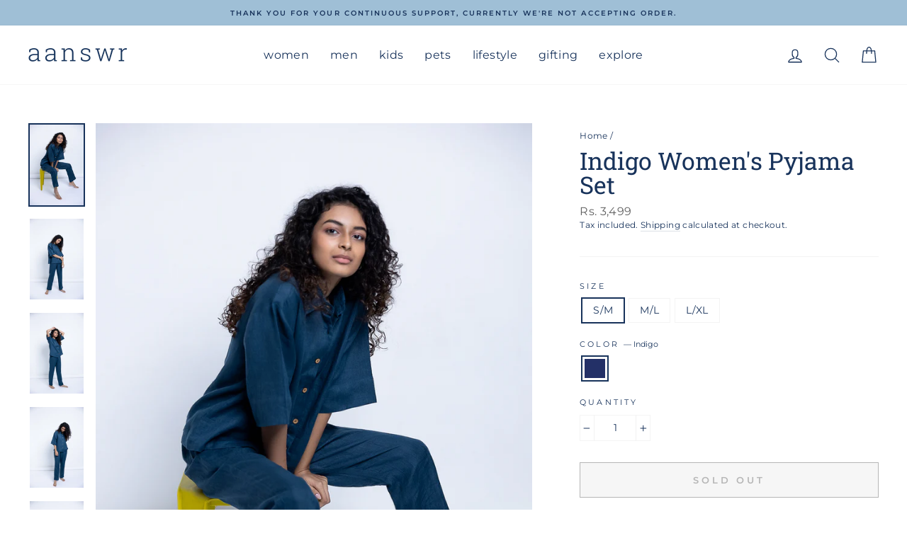

--- FILE ---
content_type: text/html; charset=utf-8
request_url: https://aanswr.com/products/indigo-womens-pyjama-set?variant=41278750720160
body_size: 38771
content:
<!doctype html>
<html class="no-js" lang="en" dir="ltr">
<head>
  <meta name="facebook-domain-verification" content="iww24j8l6lnvkokzeli44lyfs0bhbn" />
  <meta name="msvalidate.01" content="31C9DE6877B5A1C59F02671E6CA1E09C" />
  <meta name="google-site-verification" content="cdupya0ihjQx7K61EMKrYqOYhkgablt8DdFxbqP4xyk" />
  <!-- Global site tag (gtag.js) - Google Analytics -->
<script async src="https://www.googletagmanager.com/gtag/js?id=G-0JX5CMFHTZ"></script>
<script>
  window.dataLayer = window.dataLayer || [];
  function gtag(){dataLayer.push(arguments);}
  gtag('js', new Date());

  gtag('config', 'G-0JX5CMFHTZ');
</script>
  <!-- Google Tag Manager -->
<script>(function(w,d,s,l,i){w[l]=w[l]||[];w[l].push({'gtm.start':
new Date().getTime(),event:'gtm.js'});var f=d.getElementsByTagName(s)[0],
j=d.createElement(s),dl=l!='dataLayer'?'&l='+l:'';j.async=true;j.src=
'https://www.googletagmanager.com/gtm.js?id='+i+dl;f.parentNode.insertBefore(j,f);
})(window,document,'script','dataLayer','GTM-T76R5CW');</script>
<!-- End Google Tag Manager -->
<script>
window.KiwiSizing = window.KiwiSizing === undefined ? {} : window.KiwiSizing;
KiwiSizing.shop = "aanswr.myshopify.com";


KiwiSizing.data = {
  collections: "278580625568,271337193632,235803836576,268699467936,266848043168",
  tags: "Clothing,Edits,Women,Women Lounge",
  product: "7108307189920",
  vendor: "Saphed",
  type: "Lounge",
  title: "Indigo Women's Pyjama Set",
  images: ["\/\/aanswr.com\/cdn\/shop\/products\/BLU_8004.jpg?v=1635930433","\/\/aanswr.com\/cdn\/shop\/products\/BLU_7903.jpg?v=1635930433","\/\/aanswr.com\/cdn\/shop\/products\/BLU_7923.jpg?v=1635930434","\/\/aanswr.com\/cdn\/shop\/products\/BLU_7915.jpg?v=1635930432","\/\/aanswr.com\/cdn\/shop\/products\/BLU_7937.jpg?v=1635930432","\/\/aanswr.com\/cdn\/shop\/products\/BLU_7939.jpg?v=1635930433","\/\/aanswr.com\/cdn\/shop\/products\/BLU_7943.jpg?v=1635930432","\/\/aanswr.com\/cdn\/shop\/products\/BLU_7983.jpg?v=1635930432","\/\/aanswr.com\/cdn\/shop\/products\/10_695a7391-241b-48b6-a69a-f362854a4747.jpg?v=1635930432","\/\/aanswr.com\/cdn\/shop\/products\/9_0d1820ce-91a4-4f8d-b823-9f9d48b37aaf.jpg?v=1635930433"],
  options: [{"name":"Size","position":1,"values":["S\/M","M\/L","L\/XL"]},{"name":"Color","position":2,"values":["Indigo"]}],
  variants: [{"id":41278750720160,"title":"S\/M \/ Indigo","option1":"S\/M","option2":"Indigo","option3":null,"sku":"AWSDPJS03","requires_shipping":true,"taxable":true,"featured_image":null,"available":false,"name":"Indigo Women's Pyjama Set - S\/M \/ Indigo","public_title":"S\/M \/ Indigo","options":["S\/M","Indigo"],"price":349900,"weight":0,"compare_at_price":null,"inventory_management":"shopify","barcode":"AWSDPJS03","requires_selling_plan":false,"selling_plan_allocations":[],"quantity_rule":{"min":1,"max":null,"increment":1}},{"id":41278750752928,"title":"M\/L \/ Indigo","option1":"M\/L","option2":"Indigo","option3":null,"sku":"AWSDPJS03","requires_shipping":true,"taxable":true,"featured_image":null,"available":false,"name":"Indigo Women's Pyjama Set - M\/L \/ Indigo","public_title":"M\/L \/ Indigo","options":["M\/L","Indigo"],"price":349900,"weight":0,"compare_at_price":null,"inventory_management":"shopify","barcode":"AWSDPJS03","requires_selling_plan":false,"selling_plan_allocations":[],"quantity_rule":{"min":1,"max":null,"increment":1}},{"id":41278750785696,"title":"L\/XL \/ Indigo","option1":"L\/XL","option2":"Indigo","option3":null,"sku":"AWSDPJS03","requires_shipping":true,"taxable":true,"featured_image":null,"available":false,"name":"Indigo Women's Pyjama Set - L\/XL \/ Indigo","public_title":"L\/XL \/ Indigo","options":["L\/XL","Indigo"],"price":349900,"weight":0,"compare_at_price":null,"inventory_management":"shopify","barcode":"AWSDPJS03","requires_selling_plan":false,"selling_plan_allocations":[],"quantity_rule":{"min":1,"max":null,"increment":1}}],
};

</script>
  <meta charset="utf-8">
  <meta http-equiv="X-UA-Compatible" content="IE=edge,chrome=1">
  <meta name="viewport" content="width=device-width,initial-scale=1">
  <meta name="theme-color" content="#9fbfd6">
  <link rel="canonical" href="https://aanswr.com/products/indigo-womens-pyjama-set">
  <link rel="canonical" href="https://aanswr.com/products/indigo-womens-pyjama-set">
  <link rel="preconnect" href="https://cdn.shopify.com">
  <link rel="preconnect" href="https://fonts.shopifycdn.com">
  <link rel="dns-prefetch" href="https://productreviews.shopifycdn.com">
  <link rel="dns-prefetch" href="https://ajax.googleapis.com">
  <link rel="dns-prefetch" href="https://maps.googleapis.com">
  <link rel="dns-prefetch" href="https://maps.gstatic.com"><link rel="shortcut icon" href="//aanswr.com/cdn/shop/files/aanswr_a_tile_32x32.png?v=1613037524" type="image/png" /><title>Indigo Women&#39;s Pyjama Set
&ndash; Aanswr - Curated Marketplace
</title>
<meta name="description" content="This pure linen shirt and pyjama set is so comfortable, it will sing you to sleep. Wear at night, but also while lounging through the day, G&amp;amp;T in hand, or while working from home. This versatile, easy-to-maintain set is created in shades of Indigo, Khaki, Slate, Cinnamon and Undyed with details that appear slowly l"><meta property="og:site_name" content="Aanswr - Curated Marketplace">
  <meta property="og:url" content="https://aanswr.com/products/indigo-womens-pyjama-set">
  <meta property="og:title" content="Indigo Women&#39;s Pyjama Set">
  <meta property="og:type" content="product">
  <meta property="og:description" content="This pure linen shirt and pyjama set is so comfortable, it will sing you to sleep. Wear at night, but also while lounging through the day, G&amp;amp;T in hand, or while working from home. This versatile, easy-to-maintain set is created in shades of Indigo, Khaki, Slate, Cinnamon and Undyed with details that appear slowly l"><meta property="og:image" content="http://aanswr.com/cdn/shop/products/BLU_8004_1200x1200.jpg?v=1635930433"><meta property="og:image" content="http://aanswr.com/cdn/shop/products/BLU_7903_1200x1200.jpg?v=1635930433"><meta property="og:image" content="http://aanswr.com/cdn/shop/products/BLU_7923_1200x1200.jpg?v=1635930434">
  <meta property="og:image:secure_url" content="https://aanswr.com/cdn/shop/products/BLU_8004_1200x1200.jpg?v=1635930433"><meta property="og:image:secure_url" content="https://aanswr.com/cdn/shop/products/BLU_7903_1200x1200.jpg?v=1635930433"><meta property="og:image:secure_url" content="https://aanswr.com/cdn/shop/products/BLU_7923_1200x1200.jpg?v=1635930434">
  <meta name="twitter:site" content="@">
  <meta name="twitter:card" content="summary_large_image">
  <meta name="twitter:title" content="Indigo Women's Pyjama Set">
  <meta name="twitter:description" content="This pure linen shirt and pyjama set is so comfortable, it will sing you to sleep. Wear at night, but also while lounging through the day, G&amp;amp;T in hand, or while working from home. This versatile, easy-to-maintain set is created in shades of Indigo, Khaki, Slate, Cinnamon and Undyed with details that appear slowly l">
<style data-shopify>@font-face {
  font-family: "Roboto Slab";
  font-weight: 400;
  font-style: normal;
  font-display: swap;
  src: url("//aanswr.com/cdn/fonts/roboto_slab/robotoslab_n4.d3a9266696fe77645ad2b6579a2b30c11742dc68.woff2") format("woff2"),
       url("//aanswr.com/cdn/fonts/roboto_slab/robotoslab_n4.ac73924d0e45cb28b8adb30cbb4ff26dbe125c23.woff") format("woff");
}

  @font-face {
  font-family: Montserrat;
  font-weight: 400;
  font-style: normal;
  font-display: swap;
  src: url("//aanswr.com/cdn/fonts/montserrat/montserrat_n4.81949fa0ac9fd2021e16436151e8eaa539321637.woff2") format("woff2"),
       url("//aanswr.com/cdn/fonts/montserrat/montserrat_n4.a6c632ca7b62da89c3594789ba828388aac693fe.woff") format("woff");
}


  @font-face {
  font-family: Montserrat;
  font-weight: 600;
  font-style: normal;
  font-display: swap;
  src: url("//aanswr.com/cdn/fonts/montserrat/montserrat_n6.1326b3e84230700ef15b3a29fb520639977513e0.woff2") format("woff2"),
       url("//aanswr.com/cdn/fonts/montserrat/montserrat_n6.652f051080eb14192330daceed8cd53dfdc5ead9.woff") format("woff");
}

  @font-face {
  font-family: Montserrat;
  font-weight: 400;
  font-style: italic;
  font-display: swap;
  src: url("//aanswr.com/cdn/fonts/montserrat/montserrat_i4.5a4ea298b4789e064f62a29aafc18d41f09ae59b.woff2") format("woff2"),
       url("//aanswr.com/cdn/fonts/montserrat/montserrat_i4.072b5869c5e0ed5b9d2021e4c2af132e16681ad2.woff") format("woff");
}

  @font-face {
  font-family: Montserrat;
  font-weight: 600;
  font-style: italic;
  font-display: swap;
  src: url("//aanswr.com/cdn/fonts/montserrat/montserrat_i6.e90155dd2f004112a61c0322d66d1f59dadfa84b.woff2") format("woff2"),
       url("//aanswr.com/cdn/fonts/montserrat/montserrat_i6.41470518d8e9d7f1bcdd29a447c2397e5393943f.woff") format("woff");
}

</style><link href="//aanswr.com/cdn/shop/t/9/assets/theme.css?v=163122717157772751651759331741" rel="stylesheet" type="text/css" media="all" />
<style data-shopify>:root {
    --typeHeaderPrimary: "Roboto Slab";
    --typeHeaderFallback: serif;
    --typeHeaderSize: 40px;
    --typeHeaderWeight: 400;
    --typeHeaderLineHeight: 1;
    --typeHeaderSpacing: 0.0em;

    --typeBasePrimary:Montserrat;
    --typeBaseFallback:sans-serif;
    --typeBaseSize: 14px;
    --typeBaseWeight: 400;
    --typeBaseSpacing: 0.025em;
    --typeBaseLineHeight: 1.4;

    --typeCollectionTitle: 23px;

    --iconWeight: 3px;
    --iconLinecaps: round;

    
      --buttonRadius: 0px;
    

    --colorGridOverlayOpacity: 0.1;
  }</style><script>
    document.documentElement.className = document.documentElement.className.replace('no-js', 'js');

    window.theme = window.theme || {};
    theme.routes = {
      home: "/",
      cart: "/cart",
      cartAdd: "/cart/add.js",
      cartChange: "/cart/change"
    };
    theme.strings = {
      soldOut: "Sold Out",
      unavailable: "Unavailable",
      stockLabel: "Only [count] items in stock!",
      willNotShipUntil: "Will not ship until [date]",
      willBeInStockAfter: "Will be in stock after [date]",
      waitingForStock: "Inventory on the way",
      savePrice: "Save [saved_amount]",
      cartEmpty: "Your cart is currently empty.",
      cartTermsConfirmation: "You must agree with the terms and conditions of sales to check out"
    };
    theme.settings = {
      dynamicVariantsEnable: true,
      dynamicVariantType: "button",
      cartType: "drawer",
      moneyFormat: "Rs. {{amount_no_decimals}}",
      saveType: "percent",
      recentlyViewedEnabled: false,
      predictiveSearch: true,
      predictiveSearchType: "product,article,page,collection",
      inventoryThreshold: 10,
      quickView: true,
      themeName: 'Impulse',
      themeVersion: "3.6.2"
    };
  </script>

  <script>window.performance && window.performance.mark && window.performance.mark('shopify.content_for_header.start');</script><meta name="google-site-verification" content="cdupya0ihjQx7K61EMKrYqOYhkgablt8DdFxbqP4xyk">
<meta name="google-site-verification" content="HakvbmIMYfcuDS29KN6tG4iwGy07pvi0s4T1L_0Vmag">
<meta id="shopify-digital-wallet" name="shopify-digital-wallet" content="/52319649952/digital_wallets/dialog">
<link rel="alternate" type="application/json+oembed" href="https://aanswr.com/products/indigo-womens-pyjama-set.oembed">
<script async="async" src="/checkouts/internal/preloads.js?locale=en-IN"></script>
<script id="shopify-features" type="application/json">{"accessToken":"a106f0dd11fec0116e8e386644113a25","betas":["rich-media-storefront-analytics"],"domain":"aanswr.com","predictiveSearch":true,"shopId":52319649952,"locale":"en"}</script>
<script>var Shopify = Shopify || {};
Shopify.shop = "aanswr.myshopify.com";
Shopify.locale = "en";
Shopify.currency = {"active":"INR","rate":"1.0"};
Shopify.country = "IN";
Shopify.theme = {"name":"5:26 PM\/ 28\/5- [Live + Shipping \u0026 COD]","id":123110391968,"schema_name":"Impulse","schema_version":"3.6.2","theme_store_id":857,"role":"main"};
Shopify.theme.handle = "null";
Shopify.theme.style = {"id":null,"handle":null};
Shopify.cdnHost = "aanswr.com/cdn";
Shopify.routes = Shopify.routes || {};
Shopify.routes.root = "/";</script>
<script type="module">!function(o){(o.Shopify=o.Shopify||{}).modules=!0}(window);</script>
<script>!function(o){function n(){var o=[];function n(){o.push(Array.prototype.slice.apply(arguments))}return n.q=o,n}var t=o.Shopify=o.Shopify||{};t.loadFeatures=n(),t.autoloadFeatures=n()}(window);</script>
<script id="shop-js-analytics" type="application/json">{"pageType":"product"}</script>
<script defer="defer" async type="module" src="//aanswr.com/cdn/shopifycloud/shop-js/modules/v2/client.init-shop-cart-sync_IZsNAliE.en.esm.js"></script>
<script defer="defer" async type="module" src="//aanswr.com/cdn/shopifycloud/shop-js/modules/v2/chunk.common_0OUaOowp.esm.js"></script>
<script type="module">
  await import("//aanswr.com/cdn/shopifycloud/shop-js/modules/v2/client.init-shop-cart-sync_IZsNAliE.en.esm.js");
await import("//aanswr.com/cdn/shopifycloud/shop-js/modules/v2/chunk.common_0OUaOowp.esm.js");

  window.Shopify.SignInWithShop?.initShopCartSync?.({"fedCMEnabled":true,"windoidEnabled":true});

</script>
<script>(function() {
  var isLoaded = false;
  function asyncLoad() {
    if (isLoaded) return;
    isLoaded = true;
    var urls = ["https:\/\/app.kiwisizing.com\/web\/js\/dist\/kiwiSizing\/plugin\/SizingPlugin.prod.js?v=330\u0026shop=aanswr.myshopify.com","https:\/\/chimpstatic.com\/mcjs-connected\/js\/users\/9b0ec29bf521ab453c5b04816\/cd793246fd7b4d5330aae314e.js?shop=aanswr.myshopify.com","https:\/\/formbuilder.hulkapps.com\/skeletopapp.js?shop=aanswr.myshopify.com","https:\/\/size-guides.esc-apps-cdn.com\/1739199449-app.aanswr.myshopify.com.js?shop=aanswr.myshopify.com"];
    for (var i = 0; i < urls.length; i++) {
      var s = document.createElement('script');
      s.type = 'text/javascript';
      s.async = true;
      s.src = urls[i];
      var x = document.getElementsByTagName('script')[0];
      x.parentNode.insertBefore(s, x);
    }
  };
  if(window.attachEvent) {
    window.attachEvent('onload', asyncLoad);
  } else {
    window.addEventListener('load', asyncLoad, false);
  }
})();</script>
<script id="__st">var __st={"a":52319649952,"offset":19800,"reqid":"b13d3507-52ef-44cf-b5aa-46a4c764a1d6-1768402189","pageurl":"aanswr.com\/products\/indigo-womens-pyjama-set?variant=41278750720160","u":"ed630ccb213f","p":"product","rtyp":"product","rid":7108307189920};</script>
<script>window.ShopifyPaypalV4VisibilityTracking = true;</script>
<script id="captcha-bootstrap">!function(){'use strict';const t='contact',e='account',n='new_comment',o=[[t,t],['blogs',n],['comments',n],[t,'customer']],c=[[e,'customer_login'],[e,'guest_login'],[e,'recover_customer_password'],[e,'create_customer']],r=t=>t.map((([t,e])=>`form[action*='/${t}']:not([data-nocaptcha='true']) input[name='form_type'][value='${e}']`)).join(','),a=t=>()=>t?[...document.querySelectorAll(t)].map((t=>t.form)):[];function s(){const t=[...o],e=r(t);return a(e)}const i='password',u='form_key',d=['recaptcha-v3-token','g-recaptcha-response','h-captcha-response',i],f=()=>{try{return window.sessionStorage}catch{return}},m='__shopify_v',_=t=>t.elements[u];function p(t,e,n=!1){try{const o=window.sessionStorage,c=JSON.parse(o.getItem(e)),{data:r}=function(t){const{data:e,action:n}=t;return t[m]||n?{data:e,action:n}:{data:t,action:n}}(c);for(const[e,n]of Object.entries(r))t.elements[e]&&(t.elements[e].value=n);n&&o.removeItem(e)}catch(o){console.error('form repopulation failed',{error:o})}}const l='form_type',E='cptcha';function T(t){t.dataset[E]=!0}const w=window,h=w.document,L='Shopify',v='ce_forms',y='captcha';let A=!1;((t,e)=>{const n=(g='f06e6c50-85a8-45c8-87d0-21a2b65856fe',I='https://cdn.shopify.com/shopifycloud/storefront-forms-hcaptcha/ce_storefront_forms_captcha_hcaptcha.v1.5.2.iife.js',D={infoText:'Protected by hCaptcha',privacyText:'Privacy',termsText:'Terms'},(t,e,n)=>{const o=w[L][v],c=o.bindForm;if(c)return c(t,g,e,D).then(n);var r;o.q.push([[t,g,e,D],n]),r=I,A||(h.body.append(Object.assign(h.createElement('script'),{id:'captcha-provider',async:!0,src:r})),A=!0)});var g,I,D;w[L]=w[L]||{},w[L][v]=w[L][v]||{},w[L][v].q=[],w[L][y]=w[L][y]||{},w[L][y].protect=function(t,e){n(t,void 0,e),T(t)},Object.freeze(w[L][y]),function(t,e,n,w,h,L){const[v,y,A,g]=function(t,e,n){const i=e?o:[],u=t?c:[],d=[...i,...u],f=r(d),m=r(i),_=r(d.filter((([t,e])=>n.includes(e))));return[a(f),a(m),a(_),s()]}(w,h,L),I=t=>{const e=t.target;return e instanceof HTMLFormElement?e:e&&e.form},D=t=>v().includes(t);t.addEventListener('submit',(t=>{const e=I(t);if(!e)return;const n=D(e)&&!e.dataset.hcaptchaBound&&!e.dataset.recaptchaBound,o=_(e),c=g().includes(e)&&(!o||!o.value);(n||c)&&t.preventDefault(),c&&!n&&(function(t){try{if(!f())return;!function(t){const e=f();if(!e)return;const n=_(t);if(!n)return;const o=n.value;o&&e.removeItem(o)}(t);const e=Array.from(Array(32),(()=>Math.random().toString(36)[2])).join('');!function(t,e){_(t)||t.append(Object.assign(document.createElement('input'),{type:'hidden',name:u})),t.elements[u].value=e}(t,e),function(t,e){const n=f();if(!n)return;const o=[...t.querySelectorAll(`input[type='${i}']`)].map((({name:t})=>t)),c=[...d,...o],r={};for(const[a,s]of new FormData(t).entries())c.includes(a)||(r[a]=s);n.setItem(e,JSON.stringify({[m]:1,action:t.action,data:r}))}(t,e)}catch(e){console.error('failed to persist form',e)}}(e),e.submit())}));const S=(t,e)=>{t&&!t.dataset[E]&&(n(t,e.some((e=>e===t))),T(t))};for(const o of['focusin','change'])t.addEventListener(o,(t=>{const e=I(t);D(e)&&S(e,y())}));const B=e.get('form_key'),M=e.get(l),P=B&&M;t.addEventListener('DOMContentLoaded',(()=>{const t=y();if(P)for(const e of t)e.elements[l].value===M&&p(e,B);[...new Set([...A(),...v().filter((t=>'true'===t.dataset.shopifyCaptcha))])].forEach((e=>S(e,t)))}))}(h,new URLSearchParams(w.location.search),n,t,e,['guest_login'])})(!0,!0)}();</script>
<script integrity="sha256-4kQ18oKyAcykRKYeNunJcIwy7WH5gtpwJnB7kiuLZ1E=" data-source-attribution="shopify.loadfeatures" defer="defer" src="//aanswr.com/cdn/shopifycloud/storefront/assets/storefront/load_feature-a0a9edcb.js" crossorigin="anonymous"></script>
<script data-source-attribution="shopify.dynamic_checkout.dynamic.init">var Shopify=Shopify||{};Shopify.PaymentButton=Shopify.PaymentButton||{isStorefrontPortableWallets:!0,init:function(){window.Shopify.PaymentButton.init=function(){};var t=document.createElement("script");t.src="https://aanswr.com/cdn/shopifycloud/portable-wallets/latest/portable-wallets.en.js",t.type="module",document.head.appendChild(t)}};
</script>
<script data-source-attribution="shopify.dynamic_checkout.buyer_consent">
  function portableWalletsHideBuyerConsent(e){var t=document.getElementById("shopify-buyer-consent"),n=document.getElementById("shopify-subscription-policy-button");t&&n&&(t.classList.add("hidden"),t.setAttribute("aria-hidden","true"),n.removeEventListener("click",e))}function portableWalletsShowBuyerConsent(e){var t=document.getElementById("shopify-buyer-consent"),n=document.getElementById("shopify-subscription-policy-button");t&&n&&(t.classList.remove("hidden"),t.removeAttribute("aria-hidden"),n.addEventListener("click",e))}window.Shopify?.PaymentButton&&(window.Shopify.PaymentButton.hideBuyerConsent=portableWalletsHideBuyerConsent,window.Shopify.PaymentButton.showBuyerConsent=portableWalletsShowBuyerConsent);
</script>
<script>
  function portableWalletsCleanup(e){e&&e.src&&console.error("Failed to load portable wallets script "+e.src);var t=document.querySelectorAll("shopify-accelerated-checkout .shopify-payment-button__skeleton, shopify-accelerated-checkout-cart .wallet-cart-button__skeleton"),e=document.getElementById("shopify-buyer-consent");for(let e=0;e<t.length;e++)t[e].remove();e&&e.remove()}function portableWalletsNotLoadedAsModule(e){e instanceof ErrorEvent&&"string"==typeof e.message&&e.message.includes("import.meta")&&"string"==typeof e.filename&&e.filename.includes("portable-wallets")&&(window.removeEventListener("error",portableWalletsNotLoadedAsModule),window.Shopify.PaymentButton.failedToLoad=e,"loading"===document.readyState?document.addEventListener("DOMContentLoaded",window.Shopify.PaymentButton.init):window.Shopify.PaymentButton.init())}window.addEventListener("error",portableWalletsNotLoadedAsModule);
</script>

<script type="module" src="https://aanswr.com/cdn/shopifycloud/portable-wallets/latest/portable-wallets.en.js" onError="portableWalletsCleanup(this)" crossorigin="anonymous"></script>
<script nomodule>
  document.addEventListener("DOMContentLoaded", portableWalletsCleanup);
</script>

<link id="shopify-accelerated-checkout-styles" rel="stylesheet" media="screen" href="https://aanswr.com/cdn/shopifycloud/portable-wallets/latest/accelerated-checkout-backwards-compat.css" crossorigin="anonymous">
<style id="shopify-accelerated-checkout-cart">
        #shopify-buyer-consent {
  margin-top: 1em;
  display: inline-block;
  width: 100%;
}

#shopify-buyer-consent.hidden {
  display: none;
}

#shopify-subscription-policy-button {
  background: none;
  border: none;
  padding: 0;
  text-decoration: underline;
  font-size: inherit;
  cursor: pointer;
}

#shopify-subscription-policy-button::before {
  box-shadow: none;
}

      </style>

<script>window.performance && window.performance.mark && window.performance.mark('shopify.content_for_header.end');</script> 
 <script src="//aanswr.com/cdn/shop/t/9/assets/servicify-asset.js?v=130431971355129288001630389580" type="text/javascript"></script>

  <script src="//aanswr.com/cdn/shop/t/9/assets/vendor-scripts-v7.js" defer="defer"></script><script src="//aanswr.com/cdn/shop/t/9/assets/theme.js?v=140968338382804129311634641763" defer="defer"></script>
  <link rel="stylesheet" href="//aanswr.com/cdn/shop/t/9/assets/jquery-ui.min.css?1487" >
<!-- Start of Judge.me Core -->
<link rel="dns-prefetch" href="https://cdn.judge.me/">
<script data-cfasync='false' class='jdgm-settings-script'>window.jdgmSettings={"pagination":5,"disable_web_reviews":false,"badge_no_review_text":"No reviews","badge_n_reviews_text":"{{ n }} review/reviews","badge_star_color":"#9fbfd6","hide_badge_preview_if_no_reviews":true,"badge_hide_text":false,"enforce_center_preview_badge":false,"widget_title":"Customer Reviews","widget_open_form_text":"Write a review","widget_close_form_text":"Cancel review","widget_refresh_page_text":"Refresh page","widget_summary_text":"Based on {{ number_of_reviews }} review/reviews","widget_no_review_text":"Be the first to write a review","widget_name_field_text":"Display name","widget_verified_name_field_text":"Verified Name (public)","widget_name_placeholder_text":"Display name","widget_required_field_error_text":"This field is required.","widget_email_field_text":"Email address","widget_verified_email_field_text":"Verified Email (private, can not be edited)","widget_email_placeholder_text":"Your email address","widget_email_field_error_text":"Please enter a valid email address.","widget_rating_field_text":"Rating","widget_review_title_field_text":"Review Title","widget_review_title_placeholder_text":"Give your review a title","widget_review_body_field_text":"Review content","widget_review_body_placeholder_text":"Start writing here...","widget_pictures_field_text":"Picture/Video (optional)","widget_submit_review_text":"Submit Review","widget_submit_verified_review_text":"Submit Verified Review","widget_submit_success_msg_with_auto_publish":"Thank you! Please refresh the page in a few moments to see your review. You can remove or edit your review by logging into \u003ca href='https://judge.me/login' target='_blank' rel='nofollow noopener'\u003eJudge.me\u003c/a\u003e","widget_submit_success_msg_no_auto_publish":"Thank you! Your review will be published as soon as it is approved by the shop admin. You can remove or edit your review by logging into \u003ca href='https://judge.me/login' target='_blank' rel='nofollow noopener'\u003eJudge.me\u003c/a\u003e","widget_show_default_reviews_out_of_total_text":"Showing {{ n_reviews_shown }} out of {{ n_reviews }} reviews.","widget_show_all_link_text":"Show all","widget_show_less_link_text":"Show less","widget_author_said_text":"{{ reviewer_name }} said:","widget_days_text":"{{ n }} days ago","widget_weeks_text":"{{ n }} week/weeks ago","widget_months_text":"{{ n }} month/months ago","widget_years_text":"{{ n }} year/years ago","widget_yesterday_text":"Yesterday","widget_today_text":"Today","widget_replied_text":"\u003e\u003e {{ shop_name }} replied:","widget_read_more_text":"Read more","widget_reviewer_name_as_initial":"","widget_rating_filter_color":"#fbcd0a","widget_rating_filter_see_all_text":"See all reviews","widget_sorting_most_recent_text":"Most Recent","widget_sorting_highest_rating_text":"Highest Rating","widget_sorting_lowest_rating_text":"Lowest Rating","widget_sorting_with_pictures_text":"Only Pictures","widget_sorting_most_helpful_text":"Most Helpful","widget_open_question_form_text":"Ask a question","widget_reviews_subtab_text":"Reviews","widget_questions_subtab_text":"Questions","widget_question_label_text":"Question","widget_answer_label_text":"Answer","widget_question_placeholder_text":"Write your question here","widget_submit_question_text":"Submit Question","widget_question_submit_success_text":"Thank you for your question! We will notify you once it gets answered.","widget_star_color":"#9fbfd6","verified_badge_text":"Verified","verified_badge_bg_color":"","verified_badge_text_color":"","verified_badge_placement":"left-of-reviewer-name","widget_review_max_height":"","widget_hide_border":false,"widget_social_share":false,"widget_thumb":false,"widget_review_location_show":false,"widget_location_format":"","all_reviews_include_out_of_store_products":true,"all_reviews_out_of_store_text":"(out of store)","all_reviews_pagination":100,"all_reviews_product_name_prefix_text":"about","enable_review_pictures":false,"enable_question_anwser":false,"widget_theme":"default","review_date_format":"mm/dd/yyyy","default_sort_method":"most-recent","widget_product_reviews_subtab_text":"Product Reviews","widget_shop_reviews_subtab_text":"Shop Reviews","widget_other_products_reviews_text":"Reviews for other products","widget_store_reviews_subtab_text":"Store reviews","widget_no_store_reviews_text":"This store hasn't received any reviews yet","widget_web_restriction_product_reviews_text":"This product hasn't received any reviews yet","widget_no_items_text":"No items found","widget_show_more_text":"Show more","widget_write_a_store_review_text":"Write a Store Review","widget_other_languages_heading":"Reviews in Other Languages","widget_translate_review_text":"Translate review to {{ language }}","widget_translating_review_text":"Translating...","widget_show_original_translation_text":"Show original ({{ language }})","widget_translate_review_failed_text":"Review couldn't be translated.","widget_translate_review_retry_text":"Retry","widget_translate_review_try_again_later_text":"Try again later","show_product_url_for_grouped_product":false,"widget_sorting_pictures_first_text":"Pictures First","show_pictures_on_all_rev_page_mobile":false,"show_pictures_on_all_rev_page_desktop":false,"floating_tab_hide_mobile_install_preference":false,"floating_tab_button_name":"★ Reviews","floating_tab_title":"Let customers speak for us","floating_tab_button_color":"","floating_tab_button_background_color":"","floating_tab_url":"","floating_tab_url_enabled":false,"floating_tab_tab_style":"text","all_reviews_text_badge_text":"Customers rate us {{ shop.metafields.judgeme.all_reviews_rating | round: 1 }}/5 based on {{ shop.metafields.judgeme.all_reviews_count }} reviews.","all_reviews_text_badge_text_branded_style":"{{ shop.metafields.judgeme.all_reviews_rating | round: 1 }} out of 5 stars based on {{ shop.metafields.judgeme.all_reviews_count }} reviews","is_all_reviews_text_badge_a_link":false,"show_stars_for_all_reviews_text_badge":false,"all_reviews_text_badge_url":"","all_reviews_text_style":"text","all_reviews_text_color_style":"judgeme_brand_color","all_reviews_text_color":"#108474","all_reviews_text_show_jm_brand":true,"featured_carousel_show_header":true,"featured_carousel_title":"Let customers speak for us","testimonials_carousel_title":"Customers are saying","videos_carousel_title":"Real customer stories","cards_carousel_title":"Customers are saying","featured_carousel_count_text":"from {{ n }} reviews","featured_carousel_add_link_to_all_reviews_page":false,"featured_carousel_url":"","featured_carousel_show_images":true,"featured_carousel_autoslide_interval":5,"featured_carousel_arrows_on_the_sides":false,"featured_carousel_height":250,"featured_carousel_width":80,"featured_carousel_image_size":0,"featured_carousel_image_height":250,"featured_carousel_arrow_color":"#eeeeee","verified_count_badge_style":"vintage","verified_count_badge_orientation":"horizontal","verified_count_badge_color_style":"judgeme_brand_color","verified_count_badge_color":"#108474","is_verified_count_badge_a_link":false,"verified_count_badge_url":"","verified_count_badge_show_jm_brand":true,"widget_rating_preset_default":5,"widget_first_sub_tab":"product-reviews","widget_show_histogram":true,"widget_histogram_use_custom_color":false,"widget_pagination_use_custom_color":false,"widget_star_use_custom_color":true,"widget_verified_badge_use_custom_color":false,"widget_write_review_use_custom_color":false,"picture_reminder_submit_button":"Upload Pictures","enable_review_videos":false,"mute_video_by_default":false,"widget_sorting_videos_first_text":"Videos First","widget_review_pending_text":"Pending","featured_carousel_items_for_large_screen":3,"social_share_options_order":"Facebook,Twitter","remove_microdata_snippet":false,"disable_json_ld":false,"enable_json_ld_products":false,"preview_badge_show_question_text":false,"preview_badge_no_question_text":"No questions","preview_badge_n_question_text":"{{ number_of_questions }} question/questions","qa_badge_show_icon":false,"qa_badge_position":"same-row","remove_judgeme_branding":false,"widget_add_search_bar":false,"widget_search_bar_placeholder":"Search","widget_sorting_verified_only_text":"Verified only","featured_carousel_theme":"default","featured_carousel_show_rating":true,"featured_carousel_show_title":true,"featured_carousel_show_body":true,"featured_carousel_show_date":false,"featured_carousel_show_reviewer":true,"featured_carousel_show_product":false,"featured_carousel_header_background_color":"#108474","featured_carousel_header_text_color":"#ffffff","featured_carousel_name_product_separator":"reviewed","featured_carousel_full_star_background":"#108474","featured_carousel_empty_star_background":"#dadada","featured_carousel_vertical_theme_background":"#f9fafb","featured_carousel_verified_badge_enable":false,"featured_carousel_verified_badge_color":"#108474","featured_carousel_border_style":"round","featured_carousel_review_line_length_limit":3,"featured_carousel_more_reviews_button_text":"Read more reviews","featured_carousel_view_product_button_text":"View product","all_reviews_page_load_reviews_on":"scroll","all_reviews_page_load_more_text":"Load More Reviews","disable_fb_tab_reviews":false,"enable_ajax_cdn_cache":false,"widget_public_name_text":"displayed publicly like","default_reviewer_name":"John Smith","default_reviewer_name_has_non_latin":true,"widget_reviewer_anonymous":"Anonymous","medals_widget_title":"Judge.me Review Medals","medals_widget_background_color":"#f9fafb","medals_widget_position":"footer_all_pages","medals_widget_border_color":"#f9fafb","medals_widget_verified_text_position":"left","medals_widget_use_monochromatic_version":false,"medals_widget_elements_color":"#108474","show_reviewer_avatar":true,"widget_invalid_yt_video_url_error_text":"Not a YouTube video URL","widget_max_length_field_error_text":"Please enter no more than {0} characters.","widget_show_country_flag":false,"widget_show_collected_via_shop_app":true,"widget_verified_by_shop_badge_style":"light","widget_verified_by_shop_text":"Verified by Shop","widget_show_photo_gallery":false,"widget_load_with_code_splitting":true,"widget_ugc_install_preference":false,"widget_ugc_title":"Made by us, Shared by you","widget_ugc_subtitle":"Tag us to see your picture featured in our page","widget_ugc_arrows_color":"#ffffff","widget_ugc_primary_button_text":"Buy Now","widget_ugc_primary_button_background_color":"#108474","widget_ugc_primary_button_text_color":"#ffffff","widget_ugc_primary_button_border_width":"0","widget_ugc_primary_button_border_style":"none","widget_ugc_primary_button_border_color":"#108474","widget_ugc_primary_button_border_radius":"25","widget_ugc_secondary_button_text":"Load More","widget_ugc_secondary_button_background_color":"#ffffff","widget_ugc_secondary_button_text_color":"#108474","widget_ugc_secondary_button_border_width":"2","widget_ugc_secondary_button_border_style":"solid","widget_ugc_secondary_button_border_color":"#108474","widget_ugc_secondary_button_border_radius":"25","widget_ugc_reviews_button_text":"View Reviews","widget_ugc_reviews_button_background_color":"#ffffff","widget_ugc_reviews_button_text_color":"#108474","widget_ugc_reviews_button_border_width":"2","widget_ugc_reviews_button_border_style":"solid","widget_ugc_reviews_button_border_color":"#108474","widget_ugc_reviews_button_border_radius":"25","widget_ugc_reviews_button_link_to":"judgeme-reviews-page","widget_ugc_show_post_date":true,"widget_ugc_max_width":"800","widget_rating_metafield_value_type":true,"widget_primary_color":"#108474","widget_enable_secondary_color":false,"widget_secondary_color":"#edf5f5","widget_summary_average_rating_text":"{{ average_rating }} out of 5","widget_media_grid_title":"Customer photos \u0026 videos","widget_media_grid_see_more_text":"See more","widget_round_style":false,"widget_show_product_medals":true,"widget_verified_by_judgeme_text":"Verified by Judge.me","widget_show_store_medals":true,"widget_verified_by_judgeme_text_in_store_medals":"Verified by Judge.me","widget_media_field_exceed_quantity_message":"Sorry, we can only accept {{ max_media }} for one review.","widget_media_field_exceed_limit_message":"{{ file_name }} is too large, please select a {{ media_type }} less than {{ size_limit }}MB.","widget_review_submitted_text":"Review Submitted!","widget_question_submitted_text":"Question Submitted!","widget_close_form_text_question":"Cancel","widget_write_your_answer_here_text":"Write your answer here","widget_enabled_branded_link":true,"widget_show_collected_by_judgeme":false,"widget_reviewer_name_color":"","widget_write_review_text_color":"","widget_write_review_bg_color":"","widget_collected_by_judgeme_text":"collected by Judge.me","widget_pagination_type":"standard","widget_load_more_text":"Load More","widget_load_more_color":"#108474","widget_full_review_text":"Full Review","widget_read_more_reviews_text":"Read More Reviews","widget_read_questions_text":"Read Questions","widget_questions_and_answers_text":"Questions \u0026 Answers","widget_verified_by_text":"Verified by","widget_verified_text":"Verified","widget_number_of_reviews_text":"{{ number_of_reviews }} reviews","widget_back_button_text":"Back","widget_next_button_text":"Next","widget_custom_forms_filter_button":"Filters","custom_forms_style":"vertical","widget_show_review_information":false,"how_reviews_are_collected":"How reviews are collected?","widget_show_review_keywords":false,"widget_gdpr_statement":"How we use your data: We'll only contact you about the review you left, and only if necessary. By submitting your review, you agree to Judge.me's \u003ca href='https://judge.me/terms' target='_blank' rel='nofollow noopener'\u003eterms\u003c/a\u003e, \u003ca href='https://judge.me/privacy' target='_blank' rel='nofollow noopener'\u003eprivacy\u003c/a\u003e and \u003ca href='https://judge.me/content-policy' target='_blank' rel='nofollow noopener'\u003econtent\u003c/a\u003e policies.","widget_multilingual_sorting_enabled":false,"widget_translate_review_content_enabled":false,"widget_translate_review_content_method":"manual","popup_widget_review_selection":"automatically_with_pictures","popup_widget_round_border_style":true,"popup_widget_show_title":true,"popup_widget_show_body":true,"popup_widget_show_reviewer":false,"popup_widget_show_product":true,"popup_widget_show_pictures":true,"popup_widget_use_review_picture":true,"popup_widget_show_on_home_page":true,"popup_widget_show_on_product_page":true,"popup_widget_show_on_collection_page":true,"popup_widget_show_on_cart_page":true,"popup_widget_position":"bottom_left","popup_widget_first_review_delay":5,"popup_widget_duration":5,"popup_widget_interval":5,"popup_widget_review_count":5,"popup_widget_hide_on_mobile":true,"review_snippet_widget_round_border_style":true,"review_snippet_widget_card_color":"#FFFFFF","review_snippet_widget_slider_arrows_background_color":"#FFFFFF","review_snippet_widget_slider_arrows_color":"#000000","review_snippet_widget_star_color":"#108474","show_product_variant":false,"all_reviews_product_variant_label_text":"Variant: ","widget_show_verified_branding":false,"widget_ai_summary_title":"Customers say","widget_ai_summary_disclaimer":"AI-powered review summary based on recent customer reviews","widget_show_ai_summary":false,"widget_show_ai_summary_bg":false,"widget_show_review_title_input":true,"redirect_reviewers_invited_via_email":"review_widget","request_store_review_after_product_review":false,"request_review_other_products_in_order":false,"review_form_color_scheme":"default","review_form_corner_style":"square","review_form_star_color":{},"review_form_text_color":"#333333","review_form_background_color":"#ffffff","review_form_field_background_color":"#fafafa","review_form_button_color":{},"review_form_button_text_color":"#ffffff","review_form_modal_overlay_color":"#000000","review_content_screen_title_text":"How would you rate this product?","review_content_introduction_text":"We would love it if you would share a bit about your experience.","store_review_form_title_text":"How would you rate this store?","store_review_form_introduction_text":"We would love it if you would share a bit about your experience.","show_review_guidance_text":true,"one_star_review_guidance_text":"Poor","five_star_review_guidance_text":"Great","customer_information_screen_title_text":"About you","customer_information_introduction_text":"Please tell us more about you.","custom_questions_screen_title_text":"Your experience in more detail","custom_questions_introduction_text":"Here are a few questions to help us understand more about your experience.","review_submitted_screen_title_text":"Thanks for your review!","review_submitted_screen_thank_you_text":"We are processing it and it will appear on the store soon.","review_submitted_screen_email_verification_text":"Please confirm your email by clicking the link we just sent you. This helps us keep reviews authentic.","review_submitted_request_store_review_text":"Would you like to share your experience of shopping with us?","review_submitted_review_other_products_text":"Would you like to review these products?","store_review_screen_title_text":"Would you like to share your experience of shopping with us?","store_review_introduction_text":"We value your feedback and use it to improve. Please share any thoughts or suggestions you have.","reviewer_media_screen_title_picture_text":"Share a picture","reviewer_media_introduction_picture_text":"Upload a photo to support your review.","reviewer_media_screen_title_video_text":"Share a video","reviewer_media_introduction_video_text":"Upload a video to support your review.","reviewer_media_screen_title_picture_or_video_text":"Share a picture or video","reviewer_media_introduction_picture_or_video_text":"Upload a photo or video to support your review.","reviewer_media_youtube_url_text":"Paste your Youtube URL here","advanced_settings_next_step_button_text":"Next","advanced_settings_close_review_button_text":"Close","modal_write_review_flow":false,"write_review_flow_required_text":"Required","write_review_flow_privacy_message_text":"We respect your privacy.","write_review_flow_anonymous_text":"Post review as anonymous","write_review_flow_visibility_text":"This won't be visible to other customers.","write_review_flow_multiple_selection_help_text":"Select as many as you like","write_review_flow_single_selection_help_text":"Select one option","write_review_flow_required_field_error_text":"This field is required","write_review_flow_invalid_email_error_text":"Please enter a valid email address","write_review_flow_max_length_error_text":"Max. {{ max_length }} characters.","write_review_flow_media_upload_text":"\u003cb\u003eClick to upload\u003c/b\u003e or drag and drop","write_review_flow_gdpr_statement":"We'll only contact you about your review if necessary. By submitting your review, you agree to our \u003ca href='https://judge.me/terms' target='_blank' rel='nofollow noopener'\u003eterms and conditions\u003c/a\u003e and \u003ca href='https://judge.me/privacy' target='_blank' rel='nofollow noopener'\u003eprivacy policy\u003c/a\u003e.","rating_only_reviews_enabled":false,"show_negative_reviews_help_screen":false,"new_review_flow_help_screen_rating_threshold":3,"negative_review_resolution_screen_title_text":"Tell us more","negative_review_resolution_text":"Your experience matters to us. If there were issues with your purchase, we're here to help. Feel free to reach out to us, we'd love the opportunity to make things right.","negative_review_resolution_button_text":"Contact us","negative_review_resolution_proceed_with_review_text":"Leave a review","negative_review_resolution_subject":"Issue with purchase from {{ shop_name }}.{{ order_name }}","preview_badge_collection_page_install_status":false,"widget_review_custom_css":"","preview_badge_custom_css":"","preview_badge_stars_count":"5-stars","featured_carousel_custom_css":"","floating_tab_custom_css":"","all_reviews_widget_custom_css":"","medals_widget_custom_css":"","verified_badge_custom_css":"","all_reviews_text_custom_css":"","transparency_badges_collected_via_store_invite":false,"transparency_badges_from_another_provider":false,"transparency_badges_collected_from_store_visitor":false,"transparency_badges_collected_by_verified_review_provider":false,"transparency_badges_earned_reward":false,"transparency_badges_collected_via_store_invite_text":"Review collected via store invitation","transparency_badges_from_another_provider_text":"Review collected from another provider","transparency_badges_collected_from_store_visitor_text":"Review collected from a store visitor","transparency_badges_written_in_google_text":"Review written in Google","transparency_badges_written_in_etsy_text":"Review written in Etsy","transparency_badges_written_in_shop_app_text":"Review written in Shop App","transparency_badges_earned_reward_text":"Review earned a reward for future purchase","product_review_widget_per_page":10,"widget_store_review_label_text":"Review about the store","checkout_comment_extension_title_on_product_page":"Customer Comments","checkout_comment_extension_num_latest_comment_show":5,"checkout_comment_extension_format":"name_and_timestamp","checkout_comment_customer_name":"last_initial","checkout_comment_comment_notification":true,"preview_badge_collection_page_install_preference":false,"preview_badge_home_page_install_preference":false,"preview_badge_product_page_install_preference":false,"review_widget_install_preference":"","review_carousel_install_preference":false,"floating_reviews_tab_install_preference":"none","verified_reviews_count_badge_install_preference":false,"all_reviews_text_install_preference":false,"review_widget_best_location":true,"judgeme_medals_install_preference":false,"review_widget_revamp_enabled":false,"review_widget_qna_enabled":false,"review_widget_header_theme":"minimal","review_widget_widget_title_enabled":true,"review_widget_header_text_size":"medium","review_widget_header_text_weight":"regular","review_widget_average_rating_style":"compact","review_widget_bar_chart_enabled":true,"review_widget_bar_chart_type":"numbers","review_widget_bar_chart_style":"standard","review_widget_expanded_media_gallery_enabled":false,"review_widget_reviews_section_theme":"standard","review_widget_image_style":"thumbnails","review_widget_review_image_ratio":"square","review_widget_stars_size":"medium","review_widget_verified_badge":"standard_text","review_widget_review_title_text_size":"medium","review_widget_review_text_size":"medium","review_widget_review_text_length":"medium","review_widget_number_of_columns_desktop":3,"review_widget_carousel_transition_speed":5,"review_widget_custom_questions_answers_display":"always","review_widget_button_text_color":"#FFFFFF","review_widget_text_color":"#000000","review_widget_lighter_text_color":"#7B7B7B","review_widget_corner_styling":"soft","review_widget_review_word_singular":"review","review_widget_review_word_plural":"reviews","review_widget_voting_label":"Helpful?","review_widget_shop_reply_label":"Reply from {{ shop_name }}:","review_widget_filters_title":"Filters","qna_widget_question_word_singular":"Question","qna_widget_question_word_plural":"Questions","qna_widget_answer_reply_label":"Answer from {{ answerer_name }}:","qna_content_screen_title_text":"Ask a question about this product","qna_widget_question_required_field_error_text":"Please enter your question.","qna_widget_flow_gdpr_statement":"We'll only contact you about your question if necessary. By submitting your question, you agree to our \u003ca href='https://judge.me/terms' target='_blank' rel='nofollow noopener'\u003eterms and conditions\u003c/a\u003e and \u003ca href='https://judge.me/privacy' target='_blank' rel='nofollow noopener'\u003eprivacy policy\u003c/a\u003e.","qna_widget_question_submitted_text":"Thanks for your question!","qna_widget_close_form_text_question":"Close","qna_widget_question_submit_success_text":"We’ll notify you by email when your question is answered.","all_reviews_widget_v2025_enabled":false,"all_reviews_widget_v2025_header_theme":"default","all_reviews_widget_v2025_widget_title_enabled":true,"all_reviews_widget_v2025_header_text_size":"medium","all_reviews_widget_v2025_header_text_weight":"regular","all_reviews_widget_v2025_average_rating_style":"compact","all_reviews_widget_v2025_bar_chart_enabled":true,"all_reviews_widget_v2025_bar_chart_type":"numbers","all_reviews_widget_v2025_bar_chart_style":"standard","all_reviews_widget_v2025_expanded_media_gallery_enabled":false,"all_reviews_widget_v2025_show_store_medals":true,"all_reviews_widget_v2025_show_photo_gallery":true,"all_reviews_widget_v2025_show_review_keywords":false,"all_reviews_widget_v2025_show_ai_summary":false,"all_reviews_widget_v2025_show_ai_summary_bg":false,"all_reviews_widget_v2025_add_search_bar":false,"all_reviews_widget_v2025_default_sort_method":"most-recent","all_reviews_widget_v2025_reviews_per_page":10,"all_reviews_widget_v2025_reviews_section_theme":"default","all_reviews_widget_v2025_image_style":"thumbnails","all_reviews_widget_v2025_review_image_ratio":"square","all_reviews_widget_v2025_stars_size":"medium","all_reviews_widget_v2025_verified_badge":"bold_badge","all_reviews_widget_v2025_review_title_text_size":"medium","all_reviews_widget_v2025_review_text_size":"medium","all_reviews_widget_v2025_review_text_length":"medium","all_reviews_widget_v2025_number_of_columns_desktop":3,"all_reviews_widget_v2025_carousel_transition_speed":5,"all_reviews_widget_v2025_custom_questions_answers_display":"always","all_reviews_widget_v2025_show_product_variant":false,"all_reviews_widget_v2025_show_reviewer_avatar":true,"all_reviews_widget_v2025_reviewer_name_as_initial":"","all_reviews_widget_v2025_review_location_show":false,"all_reviews_widget_v2025_location_format":"","all_reviews_widget_v2025_show_country_flag":false,"all_reviews_widget_v2025_verified_by_shop_badge_style":"light","all_reviews_widget_v2025_social_share":false,"all_reviews_widget_v2025_social_share_options_order":"Facebook,Twitter,LinkedIn,Pinterest","all_reviews_widget_v2025_pagination_type":"standard","all_reviews_widget_v2025_button_text_color":"#FFFFFF","all_reviews_widget_v2025_text_color":"#000000","all_reviews_widget_v2025_lighter_text_color":"#7B7B7B","all_reviews_widget_v2025_corner_styling":"soft","all_reviews_widget_v2025_title":"Customer reviews","all_reviews_widget_v2025_ai_summary_title":"Customers say about this store","all_reviews_widget_v2025_no_review_text":"Be the first to write a review","platform":"shopify","branding_url":"https://app.judge.me/reviews","branding_text":"Powered by Judge.me","locale":"en","reply_name":"Aanswr - Curated Marketplace","widget_version":"2.1","footer":true,"autopublish":true,"review_dates":true,"enable_custom_form":false,"shop_locale":"en","enable_multi_locales_translations":false,"show_review_title_input":true,"review_verification_email_status":"always","can_be_branded":false,"reply_name_text":"Aanswr - Curated Marketplace"};</script> <style class='jdgm-settings-style'>.jdgm-xx{left:0}:not(.jdgm-prev-badge__stars)>.jdgm-star{color:#9fbfd6}.jdgm-histogram .jdgm-star.jdgm-star{color:#9fbfd6}.jdgm-preview-badge .jdgm-star.jdgm-star{color:#9fbfd6}.jdgm-histogram .jdgm-histogram__bar-content{background:#fbcd0a}.jdgm-histogram .jdgm-histogram__bar:after{background:#fbcd0a}.jdgm-prev-badge[data-average-rating='0.00']{display:none !important}.jdgm-author-all-initials{display:none !important}.jdgm-author-last-initial{display:none !important}.jdgm-rev-widg__title{visibility:hidden}.jdgm-rev-widg__summary-text{visibility:hidden}.jdgm-prev-badge__text{visibility:hidden}.jdgm-rev__replier:before{content:'Aanswr - Curated Marketplace'}.jdgm-rev__prod-link-prefix:before{content:'about'}.jdgm-rev__variant-label:before{content:'Variant: '}.jdgm-rev__out-of-store-text:before{content:'(out of store)'}@media only screen and (min-width: 768px){.jdgm-rev__pics .jdgm-rev_all-rev-page-picture-separator,.jdgm-rev__pics .jdgm-rev__product-picture{display:none}}@media only screen and (max-width: 768px){.jdgm-rev__pics .jdgm-rev_all-rev-page-picture-separator,.jdgm-rev__pics .jdgm-rev__product-picture{display:none}}.jdgm-preview-badge[data-template="product"]{display:none !important}.jdgm-preview-badge[data-template="collection"]{display:none !important}.jdgm-preview-badge[data-template="index"]{display:none !important}.jdgm-verified-count-badget[data-from-snippet="true"]{display:none !important}.jdgm-carousel-wrapper[data-from-snippet="true"]{display:none !important}.jdgm-all-reviews-text[data-from-snippet="true"]{display:none !important}.jdgm-medals-section[data-from-snippet="true"]{display:none !important}.jdgm-ugc-media-wrapper[data-from-snippet="true"]{display:none !important}.jdgm-rev__transparency-badge[data-badge-type="review_collected_via_store_invitation"]{display:none !important}.jdgm-rev__transparency-badge[data-badge-type="review_collected_from_another_provider"]{display:none !important}.jdgm-rev__transparency-badge[data-badge-type="review_collected_from_store_visitor"]{display:none !important}.jdgm-rev__transparency-badge[data-badge-type="review_written_in_etsy"]{display:none !important}.jdgm-rev__transparency-badge[data-badge-type="review_written_in_google_business"]{display:none !important}.jdgm-rev__transparency-badge[data-badge-type="review_written_in_shop_app"]{display:none !important}.jdgm-rev__transparency-badge[data-badge-type="review_earned_for_future_purchase"]{display:none !important}
</style> <style class='jdgm-settings-style'></style>

  
  
  
  <style class='jdgm-miracle-styles'>
  @-webkit-keyframes jdgm-spin{0%{-webkit-transform:rotate(0deg);-ms-transform:rotate(0deg);transform:rotate(0deg)}100%{-webkit-transform:rotate(359deg);-ms-transform:rotate(359deg);transform:rotate(359deg)}}@keyframes jdgm-spin{0%{-webkit-transform:rotate(0deg);-ms-transform:rotate(0deg);transform:rotate(0deg)}100%{-webkit-transform:rotate(359deg);-ms-transform:rotate(359deg);transform:rotate(359deg)}}@font-face{font-family:'JudgemeStar';src:url("[data-uri]") format("woff");font-weight:normal;font-style:normal}.jdgm-star{font-family:'JudgemeStar';display:inline !important;text-decoration:none !important;padding:0 4px 0 0 !important;margin:0 !important;font-weight:bold;opacity:1;-webkit-font-smoothing:antialiased;-moz-osx-font-smoothing:grayscale}.jdgm-star:hover{opacity:1}.jdgm-star:last-of-type{padding:0 !important}.jdgm-star.jdgm--on:before{content:"\e000"}.jdgm-star.jdgm--off:before{content:"\e001"}.jdgm-star.jdgm--half:before{content:"\e002"}.jdgm-widget *{margin:0;line-height:1.4;-webkit-box-sizing:border-box;-moz-box-sizing:border-box;box-sizing:border-box;-webkit-overflow-scrolling:touch}.jdgm-hidden{display:none !important;visibility:hidden !important}.jdgm-temp-hidden{display:none}.jdgm-spinner{width:40px;height:40px;margin:auto;border-radius:50%;border-top:2px solid #eee;border-right:2px solid #eee;border-bottom:2px solid #eee;border-left:2px solid #ccc;-webkit-animation:jdgm-spin 0.8s infinite linear;animation:jdgm-spin 0.8s infinite linear}.jdgm-prev-badge{display:block !important}

</style>


  
  
   


<script data-cfasync='false' class='jdgm-script'>
!function(e){window.jdgm=window.jdgm||{},jdgm.CDN_HOST="https://cdn.judge.me/",
jdgm.docReady=function(d){(e.attachEvent?"complete"===e.readyState:"loading"!==e.readyState)?
setTimeout(d,0):e.addEventListener("DOMContentLoaded",d)},jdgm.loadCSS=function(d,t,o,s){
!o&&jdgm.loadCSS.requestedUrls.indexOf(d)>=0||(jdgm.loadCSS.requestedUrls.push(d),
(s=e.createElement("link")).rel="stylesheet",s.class="jdgm-stylesheet",s.media="nope!",
s.href=d,s.onload=function(){this.media="all",t&&setTimeout(t)},e.body.appendChild(s))},
jdgm.loadCSS.requestedUrls=[],jdgm.docReady(function(){(window.jdgmLoadCSS||e.querySelectorAll(
".jdgm-widget, .jdgm-all-reviews-page").length>0)&&(jdgmSettings.widget_load_with_code_splitting?
parseFloat(jdgmSettings.widget_version)>=3?jdgm.loadCSS(jdgm.CDN_HOST+"widget_v3/base.css"):
jdgm.loadCSS(jdgm.CDN_HOST+"widget/base.css"):jdgm.loadCSS(jdgm.CDN_HOST+"shopify_v2.css"))})}(document);
</script>
<script async data-cfasync="false" type="text/javascript" src="https://cdn.judge.me/loader.js"></script>

<noscript><link rel="stylesheet" type="text/css" media="all" href="https://cdn.judge.me/shopify_v2.css"></noscript>
<!-- End of Judge.me Core -->



<!--begin-boost-pfs-filter-css-->
  <link rel="preload stylesheet" href="//aanswr.com/cdn/shop/t/9/assets/boost-pfs-instant-search.css?v=119953428328706424001622211744" as="style"><link href="//aanswr.com/cdn/shop/t/9/assets/boost-pfs-custom.css?v=12162659727134321771622211744" rel="stylesheet" type="text/css" media="all" />

<!--end-boost-pfs-filter-css-->

<style>
  .product-status-flag-bestseller {
    padding: 6px 12px;
    background: #dbbd26;
    color: white;
    border-radius:0;
    position: absolute;
    display: inline-block;
    left: 0 !important;
    top: 0;
  z-index:1;
}
  .product-status-flag-newarrival {
    padding: 6px 12px;
    background: #1c1b1b;
    color: white;
    border-radius:0;
    position: absolute;
    display: inline-block;
    left: 0 !important;
    top: 0;
  z-index:1;
}
</style>
   <script src="https://code.jquery.com/jquery-3.6.0.min.js" integrity="sha256-/xUj+3OJU5yExlq6GSYGSHk7tPXikynS7ogEvDej/m4=" crossorigin="anonymous"></script>
<link href="https://monorail-edge.shopifysvc.com" rel="dns-prefetch">
<script>(function(){if ("sendBeacon" in navigator && "performance" in window) {try {var session_token_from_headers = performance.getEntriesByType('navigation')[0].serverTiming.find(x => x.name == '_s').description;} catch {var session_token_from_headers = undefined;}var session_cookie_matches = document.cookie.match(/_shopify_s=([^;]*)/);var session_token_from_cookie = session_cookie_matches && session_cookie_matches.length === 2 ? session_cookie_matches[1] : "";var session_token = session_token_from_headers || session_token_from_cookie || "";function handle_abandonment_event(e) {var entries = performance.getEntries().filter(function(entry) {return /monorail-edge.shopifysvc.com/.test(entry.name);});if (!window.abandonment_tracked && entries.length === 0) {window.abandonment_tracked = true;var currentMs = Date.now();var navigation_start = performance.timing.navigationStart;var payload = {shop_id: 52319649952,url: window.location.href,navigation_start,duration: currentMs - navigation_start,session_token,page_type: "product"};window.navigator.sendBeacon("https://monorail-edge.shopifysvc.com/v1/produce", JSON.stringify({schema_id: "online_store_buyer_site_abandonment/1.1",payload: payload,metadata: {event_created_at_ms: currentMs,event_sent_at_ms: currentMs}}));}}window.addEventListener('pagehide', handle_abandonment_event);}}());</script>
<script id="web-pixels-manager-setup">(function e(e,d,r,n,o){if(void 0===o&&(o={}),!Boolean(null===(a=null===(i=window.Shopify)||void 0===i?void 0:i.analytics)||void 0===a?void 0:a.replayQueue)){var i,a;window.Shopify=window.Shopify||{};var t=window.Shopify;t.analytics=t.analytics||{};var s=t.analytics;s.replayQueue=[],s.publish=function(e,d,r){return s.replayQueue.push([e,d,r]),!0};try{self.performance.mark("wpm:start")}catch(e){}var l=function(){var e={modern:/Edge?\/(1{2}[4-9]|1[2-9]\d|[2-9]\d{2}|\d{4,})\.\d+(\.\d+|)|Firefox\/(1{2}[4-9]|1[2-9]\d|[2-9]\d{2}|\d{4,})\.\d+(\.\d+|)|Chrom(ium|e)\/(9{2}|\d{3,})\.\d+(\.\d+|)|(Maci|X1{2}).+ Version\/(15\.\d+|(1[6-9]|[2-9]\d|\d{3,})\.\d+)([,.]\d+|)( \(\w+\)|)( Mobile\/\w+|) Safari\/|Chrome.+OPR\/(9{2}|\d{3,})\.\d+\.\d+|(CPU[ +]OS|iPhone[ +]OS|CPU[ +]iPhone|CPU IPhone OS|CPU iPad OS)[ +]+(15[._]\d+|(1[6-9]|[2-9]\d|\d{3,})[._]\d+)([._]\d+|)|Android:?[ /-](13[3-9]|1[4-9]\d|[2-9]\d{2}|\d{4,})(\.\d+|)(\.\d+|)|Android.+Firefox\/(13[5-9]|1[4-9]\d|[2-9]\d{2}|\d{4,})\.\d+(\.\d+|)|Android.+Chrom(ium|e)\/(13[3-9]|1[4-9]\d|[2-9]\d{2}|\d{4,})\.\d+(\.\d+|)|SamsungBrowser\/([2-9]\d|\d{3,})\.\d+/,legacy:/Edge?\/(1[6-9]|[2-9]\d|\d{3,})\.\d+(\.\d+|)|Firefox\/(5[4-9]|[6-9]\d|\d{3,})\.\d+(\.\d+|)|Chrom(ium|e)\/(5[1-9]|[6-9]\d|\d{3,})\.\d+(\.\d+|)([\d.]+$|.*Safari\/(?![\d.]+ Edge\/[\d.]+$))|(Maci|X1{2}).+ Version\/(10\.\d+|(1[1-9]|[2-9]\d|\d{3,})\.\d+)([,.]\d+|)( \(\w+\)|)( Mobile\/\w+|) Safari\/|Chrome.+OPR\/(3[89]|[4-9]\d|\d{3,})\.\d+\.\d+|(CPU[ +]OS|iPhone[ +]OS|CPU[ +]iPhone|CPU IPhone OS|CPU iPad OS)[ +]+(10[._]\d+|(1[1-9]|[2-9]\d|\d{3,})[._]\d+)([._]\d+|)|Android:?[ /-](13[3-9]|1[4-9]\d|[2-9]\d{2}|\d{4,})(\.\d+|)(\.\d+|)|Mobile Safari.+OPR\/([89]\d|\d{3,})\.\d+\.\d+|Android.+Firefox\/(13[5-9]|1[4-9]\d|[2-9]\d{2}|\d{4,})\.\d+(\.\d+|)|Android.+Chrom(ium|e)\/(13[3-9]|1[4-9]\d|[2-9]\d{2}|\d{4,})\.\d+(\.\d+|)|Android.+(UC? ?Browser|UCWEB|U3)[ /]?(15\.([5-9]|\d{2,})|(1[6-9]|[2-9]\d|\d{3,})\.\d+)\.\d+|SamsungBrowser\/(5\.\d+|([6-9]|\d{2,})\.\d+)|Android.+MQ{2}Browser\/(14(\.(9|\d{2,})|)|(1[5-9]|[2-9]\d|\d{3,})(\.\d+|))(\.\d+|)|K[Aa][Ii]OS\/(3\.\d+|([4-9]|\d{2,})\.\d+)(\.\d+|)/},d=e.modern,r=e.legacy,n=navigator.userAgent;return n.match(d)?"modern":n.match(r)?"legacy":"unknown"}(),u="modern"===l?"modern":"legacy",c=(null!=n?n:{modern:"",legacy:""})[u],f=function(e){return[e.baseUrl,"/wpm","/b",e.hashVersion,"modern"===e.buildTarget?"m":"l",".js"].join("")}({baseUrl:d,hashVersion:r,buildTarget:u}),m=function(e){var d=e.version,r=e.bundleTarget,n=e.surface,o=e.pageUrl,i=e.monorailEndpoint;return{emit:function(e){var a=e.status,t=e.errorMsg,s=(new Date).getTime(),l=JSON.stringify({metadata:{event_sent_at_ms:s},events:[{schema_id:"web_pixels_manager_load/3.1",payload:{version:d,bundle_target:r,page_url:o,status:a,surface:n,error_msg:t},metadata:{event_created_at_ms:s}}]});if(!i)return console&&console.warn&&console.warn("[Web Pixels Manager] No Monorail endpoint provided, skipping logging."),!1;try{return self.navigator.sendBeacon.bind(self.navigator)(i,l)}catch(e){}var u=new XMLHttpRequest;try{return u.open("POST",i,!0),u.setRequestHeader("Content-Type","text/plain"),u.send(l),!0}catch(e){return console&&console.warn&&console.warn("[Web Pixels Manager] Got an unhandled error while logging to Monorail."),!1}}}}({version:r,bundleTarget:l,surface:e.surface,pageUrl:self.location.href,monorailEndpoint:e.monorailEndpoint});try{o.browserTarget=l,function(e){var d=e.src,r=e.async,n=void 0===r||r,o=e.onload,i=e.onerror,a=e.sri,t=e.scriptDataAttributes,s=void 0===t?{}:t,l=document.createElement("script"),u=document.querySelector("head"),c=document.querySelector("body");if(l.async=n,l.src=d,a&&(l.integrity=a,l.crossOrigin="anonymous"),s)for(var f in s)if(Object.prototype.hasOwnProperty.call(s,f))try{l.dataset[f]=s[f]}catch(e){}if(o&&l.addEventListener("load",o),i&&l.addEventListener("error",i),u)u.appendChild(l);else{if(!c)throw new Error("Did not find a head or body element to append the script");c.appendChild(l)}}({src:f,async:!0,onload:function(){if(!function(){var e,d;return Boolean(null===(d=null===(e=window.Shopify)||void 0===e?void 0:e.analytics)||void 0===d?void 0:d.initialized)}()){var d=window.webPixelsManager.init(e)||void 0;if(d){var r=window.Shopify.analytics;r.replayQueue.forEach((function(e){var r=e[0],n=e[1],o=e[2];d.publishCustomEvent(r,n,o)})),r.replayQueue=[],r.publish=d.publishCustomEvent,r.visitor=d.visitor,r.initialized=!0}}},onerror:function(){return m.emit({status:"failed",errorMsg:"".concat(f," has failed to load")})},sri:function(e){var d=/^sha384-[A-Za-z0-9+/=]+$/;return"string"==typeof e&&d.test(e)}(c)?c:"",scriptDataAttributes:o}),m.emit({status:"loading"})}catch(e){m.emit({status:"failed",errorMsg:(null==e?void 0:e.message)||"Unknown error"})}}})({shopId: 52319649952,storefrontBaseUrl: "https://aanswr.com",extensionsBaseUrl: "https://extensions.shopifycdn.com/cdn/shopifycloud/web-pixels-manager",monorailEndpoint: "https://monorail-edge.shopifysvc.com/unstable/produce_batch",surface: "storefront-renderer",enabledBetaFlags: ["2dca8a86","a0d5f9d2"],webPixelsConfigList: [{"id":"1163657588","configuration":"{\"webPixelName\":\"Judge.me\"}","eventPayloadVersion":"v1","runtimeContext":"STRICT","scriptVersion":"34ad157958823915625854214640f0bf","type":"APP","apiClientId":683015,"privacyPurposes":["ANALYTICS"],"dataSharingAdjustments":{"protectedCustomerApprovalScopes":["read_customer_email","read_customer_name","read_customer_personal_data","read_customer_phone"]}},{"id":"391544992","configuration":"{\"config\":\"{\\\"pixel_id\\\":\\\"AW-339886381\\\",\\\"target_country\\\":\\\"IN\\\",\\\"gtag_events\\\":[{\\\"type\\\":\\\"search\\\",\\\"action_label\\\":\\\"AW-339886381\\\/Zaz0CKCJrdcCEK2CiaIB\\\"},{\\\"type\\\":\\\"begin_checkout\\\",\\\"action_label\\\":\\\"AW-339886381\\\/sP-oCJ2JrdcCEK2CiaIB\\\"},{\\\"type\\\":\\\"view_item\\\",\\\"action_label\\\":[\\\"AW-339886381\\\/fszXCJeJrdcCEK2CiaIB\\\",\\\"MC-WSSLHZ2KQK\\\"]},{\\\"type\\\":\\\"purchase\\\",\\\"action_label\\\":[\\\"AW-339886381\\\/l5HQCJSJrdcCEK2CiaIB\\\",\\\"MC-WSSLHZ2KQK\\\"]},{\\\"type\\\":\\\"page_view\\\",\\\"action_label\\\":[\\\"AW-339886381\\\/yfteCJGJrdcCEK2CiaIB\\\",\\\"MC-WSSLHZ2KQK\\\"]},{\\\"type\\\":\\\"add_payment_info\\\",\\\"action_label\\\":\\\"AW-339886381\\\/UWKSCNWOrdcCEK2CiaIB\\\"},{\\\"type\\\":\\\"add_to_cart\\\",\\\"action_label\\\":\\\"AW-339886381\\\/w_1uCJqJrdcCEK2CiaIB\\\"}],\\\"enable_monitoring_mode\\\":true}\"}","eventPayloadVersion":"v1","runtimeContext":"OPEN","scriptVersion":"b2a88bafab3e21179ed38636efcd8a93","type":"APP","apiClientId":1780363,"privacyPurposes":[],"dataSharingAdjustments":{"protectedCustomerApprovalScopes":["read_customer_address","read_customer_email","read_customer_name","read_customer_personal_data","read_customer_phone"]}},{"id":"297697440","configuration":"{\"pixel_id\":\"1013218549173267\",\"pixel_type\":\"facebook_pixel\",\"metaapp_system_user_token\":\"-\"}","eventPayloadVersion":"v1","runtimeContext":"OPEN","scriptVersion":"ca16bc87fe92b6042fbaa3acc2fbdaa6","type":"APP","apiClientId":2329312,"privacyPurposes":["ANALYTICS","MARKETING","SALE_OF_DATA"],"dataSharingAdjustments":{"protectedCustomerApprovalScopes":["read_customer_address","read_customer_email","read_customer_name","read_customer_personal_data","read_customer_phone"]}},{"id":"135594356","eventPayloadVersion":"v1","runtimeContext":"LAX","scriptVersion":"1","type":"CUSTOM","privacyPurposes":["ANALYTICS"],"name":"Google Analytics tag (migrated)"},{"id":"shopify-app-pixel","configuration":"{}","eventPayloadVersion":"v1","runtimeContext":"STRICT","scriptVersion":"0450","apiClientId":"shopify-pixel","type":"APP","privacyPurposes":["ANALYTICS","MARKETING"]},{"id":"shopify-custom-pixel","eventPayloadVersion":"v1","runtimeContext":"LAX","scriptVersion":"0450","apiClientId":"shopify-pixel","type":"CUSTOM","privacyPurposes":["ANALYTICS","MARKETING"]}],isMerchantRequest: false,initData: {"shop":{"name":"Aanswr - Curated Marketplace","paymentSettings":{"currencyCode":"INR"},"myshopifyDomain":"aanswr.myshopify.com","countryCode":"IN","storefrontUrl":"https:\/\/aanswr.com"},"customer":null,"cart":null,"checkout":null,"productVariants":[{"price":{"amount":3499.0,"currencyCode":"INR"},"product":{"title":"Indigo Women's Pyjama Set","vendor":"Saphed","id":"7108307189920","untranslatedTitle":"Indigo Women's Pyjama Set","url":"\/products\/indigo-womens-pyjama-set","type":"Lounge"},"id":"41278750720160","image":{"src":"\/\/aanswr.com\/cdn\/shop\/products\/BLU_8004.jpg?v=1635930433"},"sku":"AWSDPJS03","title":"S\/M \/ Indigo","untranslatedTitle":"S\/M \/ Indigo"},{"price":{"amount":3499.0,"currencyCode":"INR"},"product":{"title":"Indigo Women's Pyjama Set","vendor":"Saphed","id":"7108307189920","untranslatedTitle":"Indigo Women's Pyjama Set","url":"\/products\/indigo-womens-pyjama-set","type":"Lounge"},"id":"41278750752928","image":{"src":"\/\/aanswr.com\/cdn\/shop\/products\/BLU_8004.jpg?v=1635930433"},"sku":"AWSDPJS03","title":"M\/L \/ Indigo","untranslatedTitle":"M\/L \/ Indigo"},{"price":{"amount":3499.0,"currencyCode":"INR"},"product":{"title":"Indigo Women's Pyjama Set","vendor":"Saphed","id":"7108307189920","untranslatedTitle":"Indigo Women's Pyjama Set","url":"\/products\/indigo-womens-pyjama-set","type":"Lounge"},"id":"41278750785696","image":{"src":"\/\/aanswr.com\/cdn\/shop\/products\/BLU_8004.jpg?v=1635930433"},"sku":"AWSDPJS03","title":"L\/XL \/ Indigo","untranslatedTitle":"L\/XL \/ Indigo"}],"purchasingCompany":null},},"https://aanswr.com/cdn","7cecd0b6w90c54c6cpe92089d5m57a67346",{"modern":"","legacy":""},{"shopId":"52319649952","storefrontBaseUrl":"https:\/\/aanswr.com","extensionBaseUrl":"https:\/\/extensions.shopifycdn.com\/cdn\/shopifycloud\/web-pixels-manager","surface":"storefront-renderer","enabledBetaFlags":"[\"2dca8a86\", \"a0d5f9d2\"]","isMerchantRequest":"false","hashVersion":"7cecd0b6w90c54c6cpe92089d5m57a67346","publish":"custom","events":"[[\"page_viewed\",{}],[\"product_viewed\",{\"productVariant\":{\"price\":{\"amount\":3499.0,\"currencyCode\":\"INR\"},\"product\":{\"title\":\"Indigo Women's Pyjama Set\",\"vendor\":\"Saphed\",\"id\":\"7108307189920\",\"untranslatedTitle\":\"Indigo Women's Pyjama Set\",\"url\":\"\/products\/indigo-womens-pyjama-set\",\"type\":\"Lounge\"},\"id\":\"41278750720160\",\"image\":{\"src\":\"\/\/aanswr.com\/cdn\/shop\/products\/BLU_8004.jpg?v=1635930433\"},\"sku\":\"AWSDPJS03\",\"title\":\"S\/M \/ Indigo\",\"untranslatedTitle\":\"S\/M \/ Indigo\"}}]]"});</script><script>
  window.ShopifyAnalytics = window.ShopifyAnalytics || {};
  window.ShopifyAnalytics.meta = window.ShopifyAnalytics.meta || {};
  window.ShopifyAnalytics.meta.currency = 'INR';
  var meta = {"product":{"id":7108307189920,"gid":"gid:\/\/shopify\/Product\/7108307189920","vendor":"Saphed","type":"Lounge","handle":"indigo-womens-pyjama-set","variants":[{"id":41278750720160,"price":349900,"name":"Indigo Women's Pyjama Set - S\/M \/ Indigo","public_title":"S\/M \/ Indigo","sku":"AWSDPJS03"},{"id":41278750752928,"price":349900,"name":"Indigo Women's Pyjama Set - M\/L \/ Indigo","public_title":"M\/L \/ Indigo","sku":"AWSDPJS03"},{"id":41278750785696,"price":349900,"name":"Indigo Women's Pyjama Set - L\/XL \/ Indigo","public_title":"L\/XL \/ Indigo","sku":"AWSDPJS03"}],"remote":false},"page":{"pageType":"product","resourceType":"product","resourceId":7108307189920,"requestId":"b13d3507-52ef-44cf-b5aa-46a4c764a1d6-1768402189"}};
  for (var attr in meta) {
    window.ShopifyAnalytics.meta[attr] = meta[attr];
  }
</script>
<script class="analytics">
  (function () {
    var customDocumentWrite = function(content) {
      var jquery = null;

      if (window.jQuery) {
        jquery = window.jQuery;
      } else if (window.Checkout && window.Checkout.$) {
        jquery = window.Checkout.$;
      }

      if (jquery) {
        jquery('body').append(content);
      }
    };

    var hasLoggedConversion = function(token) {
      if (token) {
        return document.cookie.indexOf('loggedConversion=' + token) !== -1;
      }
      return false;
    }

    var setCookieIfConversion = function(token) {
      if (token) {
        var twoMonthsFromNow = new Date(Date.now());
        twoMonthsFromNow.setMonth(twoMonthsFromNow.getMonth() + 2);

        document.cookie = 'loggedConversion=' + token + '; expires=' + twoMonthsFromNow;
      }
    }

    var trekkie = window.ShopifyAnalytics.lib = window.trekkie = window.trekkie || [];
    if (trekkie.integrations) {
      return;
    }
    trekkie.methods = [
      'identify',
      'page',
      'ready',
      'track',
      'trackForm',
      'trackLink'
    ];
    trekkie.factory = function(method) {
      return function() {
        var args = Array.prototype.slice.call(arguments);
        args.unshift(method);
        trekkie.push(args);
        return trekkie;
      };
    };
    for (var i = 0; i < trekkie.methods.length; i++) {
      var key = trekkie.methods[i];
      trekkie[key] = trekkie.factory(key);
    }
    trekkie.load = function(config) {
      trekkie.config = config || {};
      trekkie.config.initialDocumentCookie = document.cookie;
      var first = document.getElementsByTagName('script')[0];
      var script = document.createElement('script');
      script.type = 'text/javascript';
      script.onerror = function(e) {
        var scriptFallback = document.createElement('script');
        scriptFallback.type = 'text/javascript';
        scriptFallback.onerror = function(error) {
                var Monorail = {
      produce: function produce(monorailDomain, schemaId, payload) {
        var currentMs = new Date().getTime();
        var event = {
          schema_id: schemaId,
          payload: payload,
          metadata: {
            event_created_at_ms: currentMs,
            event_sent_at_ms: currentMs
          }
        };
        return Monorail.sendRequest("https://" + monorailDomain + "/v1/produce", JSON.stringify(event));
      },
      sendRequest: function sendRequest(endpointUrl, payload) {
        // Try the sendBeacon API
        if (window && window.navigator && typeof window.navigator.sendBeacon === 'function' && typeof window.Blob === 'function' && !Monorail.isIos12()) {
          var blobData = new window.Blob([payload], {
            type: 'text/plain'
          });

          if (window.navigator.sendBeacon(endpointUrl, blobData)) {
            return true;
          } // sendBeacon was not successful

        } // XHR beacon

        var xhr = new XMLHttpRequest();

        try {
          xhr.open('POST', endpointUrl);
          xhr.setRequestHeader('Content-Type', 'text/plain');
          xhr.send(payload);
        } catch (e) {
          console.log(e);
        }

        return false;
      },
      isIos12: function isIos12() {
        return window.navigator.userAgent.lastIndexOf('iPhone; CPU iPhone OS 12_') !== -1 || window.navigator.userAgent.lastIndexOf('iPad; CPU OS 12_') !== -1;
      }
    };
    Monorail.produce('monorail-edge.shopifysvc.com',
      'trekkie_storefront_load_errors/1.1',
      {shop_id: 52319649952,
      theme_id: 123110391968,
      app_name: "storefront",
      context_url: window.location.href,
      source_url: "//aanswr.com/cdn/s/trekkie.storefront.55c6279c31a6628627b2ba1c5ff367020da294e2.min.js"});

        };
        scriptFallback.async = true;
        scriptFallback.src = '//aanswr.com/cdn/s/trekkie.storefront.55c6279c31a6628627b2ba1c5ff367020da294e2.min.js';
        first.parentNode.insertBefore(scriptFallback, first);
      };
      script.async = true;
      script.src = '//aanswr.com/cdn/s/trekkie.storefront.55c6279c31a6628627b2ba1c5ff367020da294e2.min.js';
      first.parentNode.insertBefore(script, first);
    };
    trekkie.load(
      {"Trekkie":{"appName":"storefront","development":false,"defaultAttributes":{"shopId":52319649952,"isMerchantRequest":null,"themeId":123110391968,"themeCityHash":"13513064892824452459","contentLanguage":"en","currency":"INR"},"isServerSideCookieWritingEnabled":true,"monorailRegion":"shop_domain","enabledBetaFlags":["65f19447"]},"Session Attribution":{},"S2S":{"facebookCapiEnabled":true,"source":"trekkie-storefront-renderer","apiClientId":580111}}
    );

    var loaded = false;
    trekkie.ready(function() {
      if (loaded) return;
      loaded = true;

      window.ShopifyAnalytics.lib = window.trekkie;

      var originalDocumentWrite = document.write;
      document.write = customDocumentWrite;
      try { window.ShopifyAnalytics.merchantGoogleAnalytics.call(this); } catch(error) {};
      document.write = originalDocumentWrite;

      window.ShopifyAnalytics.lib.page(null,{"pageType":"product","resourceType":"product","resourceId":7108307189920,"requestId":"b13d3507-52ef-44cf-b5aa-46a4c764a1d6-1768402189","shopifyEmitted":true});

      var match = window.location.pathname.match(/checkouts\/(.+)\/(thank_you|post_purchase)/)
      var token = match? match[1]: undefined;
      if (!hasLoggedConversion(token)) {
        setCookieIfConversion(token);
        window.ShopifyAnalytics.lib.track("Viewed Product",{"currency":"INR","variantId":41278750720160,"productId":7108307189920,"productGid":"gid:\/\/shopify\/Product\/7108307189920","name":"Indigo Women's Pyjama Set - S\/M \/ Indigo","price":"3499.00","sku":"AWSDPJS03","brand":"Saphed","variant":"S\/M \/ Indigo","category":"Lounge","nonInteraction":true,"remote":false},undefined,undefined,{"shopifyEmitted":true});
      window.ShopifyAnalytics.lib.track("monorail:\/\/trekkie_storefront_viewed_product\/1.1",{"currency":"INR","variantId":41278750720160,"productId":7108307189920,"productGid":"gid:\/\/shopify\/Product\/7108307189920","name":"Indigo Women's Pyjama Set - S\/M \/ Indigo","price":"3499.00","sku":"AWSDPJS03","brand":"Saphed","variant":"S\/M \/ Indigo","category":"Lounge","nonInteraction":true,"remote":false,"referer":"https:\/\/aanswr.com\/products\/indigo-womens-pyjama-set?variant=41278750720160"});
      }
    });


        var eventsListenerScript = document.createElement('script');
        eventsListenerScript.async = true;
        eventsListenerScript.src = "//aanswr.com/cdn/shopifycloud/storefront/assets/shop_events_listener-3da45d37.js";
        document.getElementsByTagName('head')[0].appendChild(eventsListenerScript);

})();</script>
  <script>
  if (!window.ga || (window.ga && typeof window.ga !== 'function')) {
    window.ga = function ga() {
      (window.ga.q = window.ga.q || []).push(arguments);
      if (window.Shopify && window.Shopify.analytics && typeof window.Shopify.analytics.publish === 'function') {
        window.Shopify.analytics.publish("ga_stub_called", {}, {sendTo: "google_osp_migration"});
      }
      console.error("Shopify's Google Analytics stub called with:", Array.from(arguments), "\nSee https://help.shopify.com/manual/promoting-marketing/pixels/pixel-migration#google for more information.");
    };
    if (window.Shopify && window.Shopify.analytics && typeof window.Shopify.analytics.publish === 'function') {
      window.Shopify.analytics.publish("ga_stub_initialized", {}, {sendTo: "google_osp_migration"});
    }
  }
</script>
<script
  defer
  src="https://aanswr.com/cdn/shopifycloud/perf-kit/shopify-perf-kit-3.0.3.min.js"
  data-application="storefront-renderer"
  data-shop-id="52319649952"
  data-render-region="gcp-us-central1"
  data-page-type="product"
  data-theme-instance-id="123110391968"
  data-theme-name="Impulse"
  data-theme-version="3.6.2"
  data-monorail-region="shop_domain"
  data-resource-timing-sampling-rate="10"
  data-shs="true"
  data-shs-beacon="true"
  data-shs-export-with-fetch="true"
  data-shs-logs-sample-rate="1"
  data-shs-beacon-endpoint="https://aanswr.com/api/collect"
></script>
</head>

<body class="template-product" data-center-text="true" data-button_style="square" data-type_header_capitalize="false" data-type_headers_align_text="false" data-type_product_capitalize="false" data-swatch_style="square" >
<!-- Google Tag Manager (noscript) -->

<noscript><iframe src="https://www.googletagmanager.com/ns.html?id=GTM-T76R5CW"
height="0" width="0" style="display:none;visibility:hidden"></iframe></noscript>
<!-- End Google Tag Manager (noscript) -->
  
  <a class="in-page-link visually-hidden skip-link" href="#MainContent">Skip to content</a>

  <div id="PageContainer" class="page-container">
    <div class="transition-body"><div id="shopify-section-header" class="shopify-section">

<div id="NavDrawer" class="drawer drawer--right">
  <div class="drawer__contents">
    <div class="drawer__fixed-header drawer__fixed-header--full">
      <div class="drawer__header drawer__header--full appear-animation appear-delay-1">
        <div class="h2 drawer__title">
        </div>
        <div class="drawer__close">
          <button type="button" class="drawer__close-button js-drawer-close">
            <svg aria-hidden="true" focusable="false" role="presentation" class="icon icon-close" viewBox="0 0 64 64"><path d="M19 17.61l27.12 27.13m0-27.12L19 44.74"/></svg>
            <span class="icon__fallback-text">Close menu</span>
          </button>
        </div>
      </div>
    </div>
    <div class="drawer__scrollable">
      <ul class="mobile-nav" role="navigation" aria-label="Primary"><li class="mobile-nav__item appear-animation appear-delay-2"><div class="mobile-nav__has-sublist"><a href="/collections/women"
                    class="mobile-nav__link mobile-nav__link--top-level"
                    id="Label-collections-women1"
                    >
                    women
                  </a>
                  <div class="mobile-nav__toggle">
                    <button type="button"
                      aria-controls="Linklist-collections-women1"
                      aria-labelledby="Label-collections-women1"
                      class="collapsible-trigger collapsible--auto-height"><span class="collapsible-trigger__icon collapsible-trigger__icon--open" role="presentation">
  <svg aria-hidden="true" focusable="false" role="presentation" class="icon icon--wide icon-chevron-down" viewBox="0 0 28 16"><path d="M1.57 1.59l12.76 12.77L27.1 1.59" stroke-width="2" stroke="#000" fill="none" fill-rule="evenodd"/></svg>
</span>
</button>
                  </div></div><div id="Linklist-collections-women1"
                class="mobile-nav__sublist collapsible-content collapsible-content--all"
                >
                <div class="collapsible-content__inner">
                  <ul class="mobile-nav__sublist"><li class="mobile-nav__item">
                        <div class="mobile-nav__child-item"><a href="/collections/women-clothing"
                              class="mobile-nav__link"
                              id="Sublabel-collections-women-clothing1"
                              >
                              clothing
                            </a><button type="button"
                              aria-controls="Sublinklist-collections-women1-collections-women-clothing1"
                              aria-labelledby="Sublabel-collections-women-clothing1"
                              class="collapsible-trigger"><span class="collapsible-trigger__icon collapsible-trigger__icon--circle collapsible-trigger__icon--open" role="presentation">
  <svg aria-hidden="true" focusable="false" role="presentation" class="icon icon--wide icon-chevron-down" viewBox="0 0 28 16"><path d="M1.57 1.59l12.76 12.77L27.1 1.59" stroke-width="2" stroke="#000" fill="none" fill-rule="evenodd"/></svg>
</span>
</button></div><div
                            id="Sublinklist-collections-women1-collections-women-clothing1"
                            aria-labelledby="Sublabel-collections-women-clothing1"
                            class="mobile-nav__sublist collapsible-content collapsible-content--all"
                            >
                            <div class="collapsible-content__inner">
                              <ul class="mobile-nav__grandchildlist"><li class="mobile-nav__item">
                                    <a href="/collections/women-tops" class="mobile-nav__link">
                                      tops
                                    </a>
                                  </li><li class="mobile-nav__item">
                                    <a href="/collections/bottoms" class="mobile-nav__link">
                                      bottoms
                                    </a>
                                  </li><li class="mobile-nav__item">
                                    <a href="/collections/women-jackets" class="mobile-nav__link">
                                      jackets
                                    </a>
                                  </li><li class="mobile-nav__item">
                                    <a href="/collections/dresses" class="mobile-nav__link">
                                      dresses & jumpsuit
                                    </a>
                                  </li></ul>
                            </div>
                          </div></li><li class="mobile-nav__item">
                        <div class="mobile-nav__child-item"><a href="/collections/women-accessories"
                              class="mobile-nav__link"
                              id="Sublabel-collections-women-accessories2"
                              >
                              accessories
                            </a><button type="button"
                              aria-controls="Sublinklist-collections-women1-collections-women-accessories2"
                              aria-labelledby="Sublabel-collections-women-accessories2"
                              class="collapsible-trigger"><span class="collapsible-trigger__icon collapsible-trigger__icon--circle collapsible-trigger__icon--open" role="presentation">
  <svg aria-hidden="true" focusable="false" role="presentation" class="icon icon--wide icon-chevron-down" viewBox="0 0 28 16"><path d="M1.57 1.59l12.76 12.77L27.1 1.59" stroke-width="2" stroke="#000" fill="none" fill-rule="evenodd"/></svg>
</span>
</button></div><div
                            id="Sublinklist-collections-women1-collections-women-accessories2"
                            aria-labelledby="Sublabel-collections-women-accessories2"
                            class="mobile-nav__sublist collapsible-content collapsible-content--all"
                            >
                            <div class="collapsible-content__inner">
                              <ul class="mobile-nav__grandchildlist"><li class="mobile-nav__item">
                                    <a href="/collections/women-jewellery" class="mobile-nav__link">
                                       jewellery
                                    </a>
                                  </li><li class="mobile-nav__item">
                                    <a href="/collections/women-hair-accessories" class="mobile-nav__link">
                                      hair accessories 
                                    </a>
                                  </li><li class="mobile-nav__item">
                                    <a href="/collections/women-bags" class="mobile-nav__link">
                                      bags
                                    </a>
                                  </li></ul>
                            </div>
                          </div></li><li class="mobile-nav__item">
                        <div class="mobile-nav__child-item"><a href="/collections/womens-footwear"
                              class="mobile-nav__link"
                              id="Sublabel-collections-womens-footwear3"
                              >
                              footwear
                            </a><button type="button"
                              aria-controls="Sublinklist-collections-women1-collections-womens-footwear3"
                              aria-labelledby="Sublabel-collections-womens-footwear3"
                              class="collapsible-trigger"><span class="collapsible-trigger__icon collapsible-trigger__icon--circle collapsible-trigger__icon--open" role="presentation">
  <svg aria-hidden="true" focusable="false" role="presentation" class="icon icon--wide icon-chevron-down" viewBox="0 0 28 16"><path d="M1.57 1.59l12.76 12.77L27.1 1.59" stroke-width="2" stroke="#000" fill="none" fill-rule="evenodd"/></svg>
</span>
</button></div><div
                            id="Sublinklist-collections-women1-collections-womens-footwear3"
                            aria-labelledby="Sublabel-collections-womens-footwear3"
                            class="mobile-nav__sublist collapsible-content collapsible-content--all"
                            >
                            <div class="collapsible-content__inner">
                              <ul class="mobile-nav__grandchildlist"><li class="mobile-nav__item">
                                    <a href="/collections/womens-footwear" class="mobile-nav__link">
                                      view all
                                    </a>
                                  </li></ul>
                            </div>
                          </div></li><li class="mobile-nav__item">
                        <div class="mobile-nav__child-item"><a href="/collections/edits"
                              class="mobile-nav__link"
                              id="Sublabel-collections-edits4"
                              >
                              edits
                            </a><button type="button"
                              aria-controls="Sublinklist-collections-women1-collections-edits4"
                              aria-labelledby="Sublabel-collections-edits4"
                              class="collapsible-trigger"><span class="collapsible-trigger__icon collapsible-trigger__icon--circle collapsible-trigger__icon--open" role="presentation">
  <svg aria-hidden="true" focusable="false" role="presentation" class="icon icon--wide icon-chevron-down" viewBox="0 0 28 16"><path d="M1.57 1.59l12.76 12.77L27.1 1.59" stroke-width="2" stroke="#000" fill="none" fill-rule="evenodd"/></svg>
</span>
</button></div><div
                            id="Sublinklist-collections-women1-collections-edits4"
                            aria-labelledby="Sublabel-collections-edits4"
                            class="mobile-nav__sublist collapsible-content collapsible-content--all"
                            >
                            <div class="collapsible-content__inner">
                              <ul class="mobile-nav__grandchildlist"><li class="mobile-nav__item">
                                    <a href="/collections/loungewear" class="mobile-nav__link">
                                      loungewear
                                    </a>
                                  </li><li class="mobile-nav__item">
                                    <a href="/collections/women-co-ords" class="mobile-nav__link">
                                      co-ords
                                    </a>
                                  </li><li class="mobile-nav__item">
                                    <a href="/collections/paradise-party-1" class="mobile-nav__link">
                                      paradise party
                                    </a>
                                  </li></ul>
                            </div>
                          </div></li></ul>
                </div>
              </div></li><li class="mobile-nav__item appear-animation appear-delay-3"><div class="mobile-nav__has-sublist"><a href="/collections/men-1"
                    class="mobile-nav__link mobile-nav__link--top-level"
                    id="Label-collections-men-12"
                    >
                    men
                  </a>
                  <div class="mobile-nav__toggle">
                    <button type="button"
                      aria-controls="Linklist-collections-men-12"
                      aria-labelledby="Label-collections-men-12"
                      class="collapsible-trigger collapsible--auto-height"><span class="collapsible-trigger__icon collapsible-trigger__icon--open" role="presentation">
  <svg aria-hidden="true" focusable="false" role="presentation" class="icon icon--wide icon-chevron-down" viewBox="0 0 28 16"><path d="M1.57 1.59l12.76 12.77L27.1 1.59" stroke-width="2" stroke="#000" fill="none" fill-rule="evenodd"/></svg>
</span>
</button>
                  </div></div><div id="Linklist-collections-men-12"
                class="mobile-nav__sublist collapsible-content collapsible-content--all"
                >
                <div class="collapsible-content__inner">
                  <ul class="mobile-nav__sublist"><li class="mobile-nav__item">
                        <div class="mobile-nav__child-item"><a href="/collections/men-clothing"
                              class="mobile-nav__link"
                              id="Sublabel-collections-men-clothing1"
                              >
                              clothing
                            </a><button type="button"
                              aria-controls="Sublinklist-collections-men-12-collections-men-clothing1"
                              aria-labelledby="Sublabel-collections-men-clothing1"
                              class="collapsible-trigger"><span class="collapsible-trigger__icon collapsible-trigger__icon--circle collapsible-trigger__icon--open" role="presentation">
  <svg aria-hidden="true" focusable="false" role="presentation" class="icon icon--wide icon-chevron-down" viewBox="0 0 28 16"><path d="M1.57 1.59l12.76 12.77L27.1 1.59" stroke-width="2" stroke="#000" fill="none" fill-rule="evenodd"/></svg>
</span>
</button></div><div
                            id="Sublinklist-collections-men-12-collections-men-clothing1"
                            aria-labelledby="Sublabel-collections-men-clothing1"
                            class="mobile-nav__sublist collapsible-content collapsible-content--all"
                            >
                            <div class="collapsible-content__inner">
                              <ul class="mobile-nav__grandchildlist"><li class="mobile-nav__item">
                                    <a href="/collections/men-loungewear" class="mobile-nav__link">
                                      loungewear
                                    </a>
                                  </li><li class="mobile-nav__item">
                                    <a href="/collections/shirts" class="mobile-nav__link">
                                      shirts
                                    </a>
                                  </li><li class="mobile-nav__item">
                                    <a href="/collections/shorts" class="mobile-nav__link">
                                      shorts
                                    </a>
                                  </li><li class="mobile-nav__item">
                                    <a href="/collections/pants" class="mobile-nav__link">
                                      pants
                                    </a>
                                  </li><li class="mobile-nav__item">
                                    <a href="/collections/jackets" class="mobile-nav__link">
                                      jackets
                                    </a>
                                  </li></ul>
                            </div>
                          </div></li><li class="mobile-nav__item">
                        <div class="mobile-nav__child-item"><a href="/collections/men-accessories"
                              class="mobile-nav__link"
                              id="Sublabel-collections-men-accessories2"
                              >
                              accessories
                            </a><button type="button"
                              aria-controls="Sublinklist-collections-men-12-collections-men-accessories2"
                              aria-labelledby="Sublabel-collections-men-accessories2"
                              class="collapsible-trigger"><span class="collapsible-trigger__icon collapsible-trigger__icon--circle collapsible-trigger__icon--open" role="presentation">
  <svg aria-hidden="true" focusable="false" role="presentation" class="icon icon--wide icon-chevron-down" viewBox="0 0 28 16"><path d="M1.57 1.59l12.76 12.77L27.1 1.59" stroke-width="2" stroke="#000" fill="none" fill-rule="evenodd"/></svg>
</span>
</button></div><div
                            id="Sublinklist-collections-men-12-collections-men-accessories2"
                            aria-labelledby="Sublabel-collections-men-accessories2"
                            class="mobile-nav__sublist collapsible-content collapsible-content--all"
                            >
                            <div class="collapsible-content__inner">
                              <ul class="mobile-nav__grandchildlist"><li class="mobile-nav__item">
                                    <a href="/collections/men-accessories" class="mobile-nav__link">
                                      view all
                                    </a>
                                  </li></ul>
                            </div>
                          </div></li><li class="mobile-nav__item">
                        <div class="mobile-nav__child-item"><a href="/collections/footwear"
                              class="mobile-nav__link"
                              id="Sublabel-collections-footwear3"
                              >
                              footwear
                            </a><button type="button"
                              aria-controls="Sublinklist-collections-men-12-collections-footwear3"
                              aria-labelledby="Sublabel-collections-footwear3"
                              class="collapsible-trigger"><span class="collapsible-trigger__icon collapsible-trigger__icon--circle collapsible-trigger__icon--open" role="presentation">
  <svg aria-hidden="true" focusable="false" role="presentation" class="icon icon--wide icon-chevron-down" viewBox="0 0 28 16"><path d="M1.57 1.59l12.76 12.77L27.1 1.59" stroke-width="2" stroke="#000" fill="none" fill-rule="evenodd"/></svg>
</span>
</button></div><div
                            id="Sublinklist-collections-men-12-collections-footwear3"
                            aria-labelledby="Sublabel-collections-footwear3"
                            class="mobile-nav__sublist collapsible-content collapsible-content--all"
                            >
                            <div class="collapsible-content__inner">
                              <ul class="mobile-nav__grandchildlist"><li class="mobile-nav__item">
                                    <a href="/collections/footwear" class="mobile-nav__link">
                                      view all
                                    </a>
                                  </li></ul>
                            </div>
                          </div></li></ul>
                </div>
              </div></li><li class="mobile-nav__item appear-animation appear-delay-4"><div class="mobile-nav__has-sublist"><a href="/collections/kids"
                    class="mobile-nav__link mobile-nav__link--top-level"
                    id="Label-collections-kids3"
                    >
                    kids
                  </a>
                  <div class="mobile-nav__toggle">
                    <button type="button"
                      aria-controls="Linklist-collections-kids3"
                      aria-labelledby="Label-collections-kids3"
                      class="collapsible-trigger collapsible--auto-height"><span class="collapsible-trigger__icon collapsible-trigger__icon--open" role="presentation">
  <svg aria-hidden="true" focusable="false" role="presentation" class="icon icon--wide icon-chevron-down" viewBox="0 0 28 16"><path d="M1.57 1.59l12.76 12.77L27.1 1.59" stroke-width="2" stroke="#000" fill="none" fill-rule="evenodd"/></svg>
</span>
</button>
                  </div></div><div id="Linklist-collections-kids3"
                class="mobile-nav__sublist collapsible-content collapsible-content--all"
                >
                <div class="collapsible-content__inner">
                  <ul class="mobile-nav__sublist"><li class="mobile-nav__item">
                        <div class="mobile-nav__child-item"><a href="/collections/clothing"
                              class="mobile-nav__link"
                              id="Sublabel-collections-clothing1"
                              >
                              clothing
                            </a><button type="button"
                              aria-controls="Sublinklist-collections-kids3-collections-clothing1"
                              aria-labelledby="Sublabel-collections-clothing1"
                              class="collapsible-trigger"><span class="collapsible-trigger__icon collapsible-trigger__icon--circle collapsible-trigger__icon--open" role="presentation">
  <svg aria-hidden="true" focusable="false" role="presentation" class="icon icon--wide icon-chevron-down" viewBox="0 0 28 16"><path d="M1.57 1.59l12.76 12.77L27.1 1.59" stroke-width="2" stroke="#000" fill="none" fill-rule="evenodd"/></svg>
</span>
</button></div><div
                            id="Sublinklist-collections-kids3-collections-clothing1"
                            aria-labelledby="Sublabel-collections-clothing1"
                            class="mobile-nav__sublist collapsible-content collapsible-content--all"
                            >
                            <div class="collapsible-content__inner">
                              <ul class="mobile-nav__grandchildlist"><li class="mobile-nav__item">
                                    <a href="/collections/baby-girls" class="mobile-nav__link">
                                      baby girls & girls
                                    </a>
                                  </li><li class="mobile-nav__item">
                                    <a href="/collections/boys" class="mobile-nav__link">
                                      baby boys & boys
                                    </a>
                                  </li><li class="mobile-nav__item">
                                    <a href="/collections/kids-accessories" class="mobile-nav__link">
                                      accessories
                                    </a>
                                  </li><li class="mobile-nav__item">
                                    <a href="/collections/kids-socks" class="mobile-nav__link">
                                      socks
                                    </a>
                                  </li></ul>
                            </div>
                          </div></li><li class="mobile-nav__item">
                        <div class="mobile-nav__child-item"><a href="/collections/bed-bath"
                              class="mobile-nav__link"
                              id="Sublabel-collections-bed-bath2"
                              >
                              bed &amp; bath
                            </a><button type="button"
                              aria-controls="Sublinklist-collections-kids3-collections-bed-bath2"
                              aria-labelledby="Sublabel-collections-bed-bath2"
                              class="collapsible-trigger"><span class="collapsible-trigger__icon collapsible-trigger__icon--circle collapsible-trigger__icon--open" role="presentation">
  <svg aria-hidden="true" focusable="false" role="presentation" class="icon icon--wide icon-chevron-down" viewBox="0 0 28 16"><path d="M1.57 1.59l12.76 12.77L27.1 1.59" stroke-width="2" stroke="#000" fill="none" fill-rule="evenodd"/></svg>
</span>
</button></div><div
                            id="Sublinklist-collections-kids3-collections-bed-bath2"
                            aria-labelledby="Sublabel-collections-bed-bath2"
                            class="mobile-nav__sublist collapsible-content collapsible-content--all"
                            >
                            <div class="collapsible-content__inner">
                              <ul class="mobile-nav__grandchildlist"><li class="mobile-nav__item">
                                    <a href="/collections/bed-bath" class="mobile-nav__link">
                                      view all
                                    </a>
                                  </li></ul>
                            </div>
                          </div></li><li class="mobile-nav__item">
                        <div class="mobile-nav__child-item"><a href="/collections/home-decor"
                              class="mobile-nav__link"
                              id="Sublabel-collections-home-decor3"
                              >
                              home &amp; decor
                            </a><button type="button"
                              aria-controls="Sublinklist-collections-kids3-collections-home-decor3"
                              aria-labelledby="Sublabel-collections-home-decor3"
                              class="collapsible-trigger"><span class="collapsible-trigger__icon collapsible-trigger__icon--circle collapsible-trigger__icon--open" role="presentation">
  <svg aria-hidden="true" focusable="false" role="presentation" class="icon icon--wide icon-chevron-down" viewBox="0 0 28 16"><path d="M1.57 1.59l12.76 12.77L27.1 1.59" stroke-width="2" stroke="#000" fill="none" fill-rule="evenodd"/></svg>
</span>
</button></div><div
                            id="Sublinklist-collections-kids3-collections-home-decor3"
                            aria-labelledby="Sublabel-collections-home-decor3"
                            class="mobile-nav__sublist collapsible-content collapsible-content--all"
                            >
                            <div class="collapsible-content__inner">
                              <ul class="mobile-nav__grandchildlist"><li class="mobile-nav__item">
                                    <a href="/collections/home-decor" class="mobile-nav__link">
                                      view all
                                    </a>
                                  </li></ul>
                            </div>
                          </div></li><li class="mobile-nav__item">
                        <div class="mobile-nav__child-item"><a href="/collections/kids-gift-sets"
                              class="mobile-nav__link"
                              id="Sublabel-collections-kids-gift-sets4"
                              >
                              Gifting
                            </a><button type="button"
                              aria-controls="Sublinklist-collections-kids3-collections-kids-gift-sets4"
                              aria-labelledby="Sublabel-collections-kids-gift-sets4"
                              class="collapsible-trigger"><span class="collapsible-trigger__icon collapsible-trigger__icon--circle collapsible-trigger__icon--open" role="presentation">
  <svg aria-hidden="true" focusable="false" role="presentation" class="icon icon--wide icon-chevron-down" viewBox="0 0 28 16"><path d="M1.57 1.59l12.76 12.77L27.1 1.59" stroke-width="2" stroke="#000" fill="none" fill-rule="evenodd"/></svg>
</span>
</button></div><div
                            id="Sublinklist-collections-kids3-collections-kids-gift-sets4"
                            aria-labelledby="Sublabel-collections-kids-gift-sets4"
                            class="mobile-nav__sublist collapsible-content collapsible-content--all"
                            >
                            <div class="collapsible-content__inner">
                              <ul class="mobile-nav__grandchildlist"><li class="mobile-nav__item">
                                    <a href="/collections/kids-gift-sets" class="mobile-nav__link">
                                      view all
                                    </a>
                                  </li></ul>
                            </div>
                          </div></li></ul>
                </div>
              </div></li><li class="mobile-nav__item appear-animation appear-delay-5"><a href="/collections/pets" class="mobile-nav__link mobile-nav__link--top-level">pets</a></li><li class="mobile-nav__item appear-animation appear-delay-6"><div class="mobile-nav__has-sublist"><a href="/collections/lifestyle"
                    class="mobile-nav__link mobile-nav__link--top-level"
                    id="Label-collections-lifestyle5"
                    >
                    lifestyle
                  </a>
                  <div class="mobile-nav__toggle">
                    <button type="button"
                      aria-controls="Linklist-collections-lifestyle5"
                      aria-labelledby="Label-collections-lifestyle5"
                      class="collapsible-trigger collapsible--auto-height"><span class="collapsible-trigger__icon collapsible-trigger__icon--open" role="presentation">
  <svg aria-hidden="true" focusable="false" role="presentation" class="icon icon--wide icon-chevron-down" viewBox="0 0 28 16"><path d="M1.57 1.59l12.76 12.77L27.1 1.59" stroke-width="2" stroke="#000" fill="none" fill-rule="evenodd"/></svg>
</span>
</button>
                  </div></div><div id="Linklist-collections-lifestyle5"
                class="mobile-nav__sublist collapsible-content collapsible-content--all"
                >
                <div class="collapsible-content__inner">
                  <ul class="mobile-nav__sublist"><li class="mobile-nav__item">
                        <div class="mobile-nav__child-item"><a href="/collections/coffee"
                              class="mobile-nav__link"
                              id="Sublabel-collections-coffee1"
                              >
                              coffee
                            </a><button type="button"
                              aria-controls="Sublinklist-collections-lifestyle5-collections-coffee1"
                              aria-labelledby="Sublabel-collections-coffee1"
                              class="collapsible-trigger"><span class="collapsible-trigger__icon collapsible-trigger__icon--circle collapsible-trigger__icon--open" role="presentation">
  <svg aria-hidden="true" focusable="false" role="presentation" class="icon icon--wide icon-chevron-down" viewBox="0 0 28 16"><path d="M1.57 1.59l12.76 12.77L27.1 1.59" stroke-width="2" stroke="#000" fill="none" fill-rule="evenodd"/></svg>
</span>
</button></div><div
                            id="Sublinklist-collections-lifestyle5-collections-coffee1"
                            aria-labelledby="Sublabel-collections-coffee1"
                            class="mobile-nav__sublist collapsible-content collapsible-content--all"
                            >
                            <div class="collapsible-content__inner">
                              <ul class="mobile-nav__grandchildlist"><li class="mobile-nav__item">
                                    <a href="/collections/coffee" class="mobile-nav__link">
                                      View All
                                    </a>
                                  </li></ul>
                            </div>
                          </div></li><li class="mobile-nav__item">
                        <div class="mobile-nav__child-item"><a href="/collections/home"
                              class="mobile-nav__link"
                              id="Sublabel-collections-home2"
                              >
                              home
                            </a><button type="button"
                              aria-controls="Sublinklist-collections-lifestyle5-collections-home2"
                              aria-labelledby="Sublabel-collections-home2"
                              class="collapsible-trigger"><span class="collapsible-trigger__icon collapsible-trigger__icon--circle collapsible-trigger__icon--open" role="presentation">
  <svg aria-hidden="true" focusable="false" role="presentation" class="icon icon--wide icon-chevron-down" viewBox="0 0 28 16"><path d="M1.57 1.59l12.76 12.77L27.1 1.59" stroke-width="2" stroke="#000" fill="none" fill-rule="evenodd"/></svg>
</span>
</button></div><div
                            id="Sublinklist-collections-lifestyle5-collections-home2"
                            aria-labelledby="Sublabel-collections-home2"
                            class="mobile-nav__sublist collapsible-content collapsible-content--all"
                            >
                            <div class="collapsible-content__inner">
                              <ul class="mobile-nav__grandchildlist"><li class="mobile-nav__item">
                                    <a href="/collections/bedding" class="mobile-nav__link">
                                      bedding
                                    </a>
                                  </li><li class="mobile-nav__item">
                                    <a href="/collections/tableware" class="mobile-nav__link">
                                      tableware
                                    </a>
                                  </li></ul>
                            </div>
                          </div></li></ul>
                </div>
              </div></li><li class="mobile-nav__item appear-animation appear-delay-7"><a href="/collections/gifting" class="mobile-nav__link mobile-nav__link--top-level">gifting</a></li><li class="mobile-nav__item appear-animation appear-delay-8"><a href="/blogs/all-blog-posts" class="mobile-nav__link mobile-nav__link--top-level">explore</a></li><li class="mobile-nav__item mobile-nav__item--secondary">
            <div class="grid"><div class="grid__item one-half appear-animation appear-delay-9">
                  <a href="/account" class="mobile-nav__link">Log in
</a>
                </div></div>
          </li></ul><ul class="mobile-nav__social appear-animation appear-delay-10"><li class="mobile-nav__social-item">
            <a target="_blank" rel="noopener" href="https://instagram.com/aanswr_" title="Aanswr - Curated Marketplace on Instagram">
              <svg aria-hidden="true" focusable="false" role="presentation" class="icon icon-instagram" viewBox="0 0 32 32"><path fill="#444" d="M16 3.094c4.206 0 4.7.019 6.363.094 1.538.069 2.369.325 2.925.544.738.287 1.262.625 1.813 1.175s.894 1.075 1.175 1.813c.212.556.475 1.387.544 2.925.075 1.662.094 2.156.094 6.363s-.019 4.7-.094 6.363c-.069 1.538-.325 2.369-.544 2.925-.288.738-.625 1.262-1.175 1.813s-1.075.894-1.813 1.175c-.556.212-1.387.475-2.925.544-1.663.075-2.156.094-6.363.094s-4.7-.019-6.363-.094c-1.537-.069-2.369-.325-2.925-.544-.737-.288-1.263-.625-1.813-1.175s-.894-1.075-1.175-1.813c-.212-.556-.475-1.387-.544-2.925-.075-1.663-.094-2.156-.094-6.363s.019-4.7.094-6.363c.069-1.537.325-2.369.544-2.925.287-.737.625-1.263 1.175-1.813s1.075-.894 1.813-1.175c.556-.212 1.388-.475 2.925-.544 1.662-.081 2.156-.094 6.363-.094zm0-2.838c-4.275 0-4.813.019-6.494.094-1.675.075-2.819.344-3.819.731-1.037.4-1.913.944-2.788 1.819S1.486 4.656 1.08 5.688c-.387 1-.656 2.144-.731 3.825-.075 1.675-.094 2.213-.094 6.488s.019 4.813.094 6.494c.075 1.675.344 2.819.731 3.825.4 1.038.944 1.913 1.819 2.788s1.756 1.413 2.788 1.819c1 .387 2.144.656 3.825.731s2.213.094 6.494.094 4.813-.019 6.494-.094c1.675-.075 2.819-.344 3.825-.731 1.038-.4 1.913-.944 2.788-1.819s1.413-1.756 1.819-2.788c.387-1 .656-2.144.731-3.825s.094-2.212.094-6.494-.019-4.813-.094-6.494c-.075-1.675-.344-2.819-.731-3.825-.4-1.038-.944-1.913-1.819-2.788s-1.756-1.413-2.788-1.819c-1-.387-2.144-.656-3.825-.731C20.812.275 20.275.256 16 .256z"/><path fill="#444" d="M16 7.912a8.088 8.088 0 0 0 0 16.175c4.463 0 8.087-3.625 8.087-8.088s-3.625-8.088-8.088-8.088zm0 13.338a5.25 5.25 0 1 1 0-10.5 5.25 5.25 0 1 1 0 10.5zM26.294 7.594a1.887 1.887 0 1 1-3.774.002 1.887 1.887 0 0 1 3.774-.003z"/></svg>
              <span class="icon__fallback-text">Instagram</span>
            </a>
          </li><li class="mobile-nav__social-item">
            <a target="_blank" rel="noopener" href="https://www.facebook.com/aanswrofficial" title="Aanswr - Curated Marketplace on Facebook">
              <svg aria-hidden="true" focusable="false" role="presentation" class="icon icon-facebook" viewBox="0 0 32 32"><path fill="#444" d="M18.56 31.36V17.28h4.48l.64-5.12h-5.12v-3.2c0-1.28.64-2.56 2.56-2.56h2.56V1.28H19.2c-3.84 0-7.04 2.56-7.04 7.04v3.84H7.68v5.12h4.48v14.08h6.4z"/></svg>
              <span class="icon__fallback-text">Facebook</span>
            </a>
          </li></ul>
    </div>
  </div>
</div>
<div id="CartDrawer" class="drawer drawer--right">
    <form action="/cart" method="post" novalidate class="drawer__contents">
      <div class="drawer__fixed-header">
        <div class="drawer__header appear-animation appear-delay-1">
          <div class="h2 drawer__title">Cart</div>
          <div class="drawer__close">
            <button type="button" class="drawer__close-button js-drawer-close">
              <svg aria-hidden="true" focusable="false" role="presentation" class="icon icon-close" viewBox="0 0 64 64"><path d="M19 17.61l27.12 27.13m0-27.12L19 44.74"/></svg>
              <span class="icon__fallback-text">Close cart</span>
            </button>
          </div>
        </div>
      </div>

      <div id="CartContainer" class="drawer__inner"></div>
    </form>
  </div><style>
  .site-nav__link,
  .site-nav__dropdown-link:not(.site-nav__dropdown-link--top-level) {
    font-size: 16px;
  }
  

  

  
.site-header {
      box-shadow: 0 0 1px rgba(0,0,0,0.2);
    }

    .toolbar + .header-sticky-wrapper .site-header {
      border-top: 0;
    }</style>

<div data-section-id="header" data-section-type="header-section">


  <div class="announcement-bar">
    <div class="page-width">
      <div
        id="AnnouncementSlider"
        class="announcement-slider announcement-slider--compact"
        data-compact-style="true"
        data-block-count="1"><div
              id="AnnouncementSlide-2f05a703-76d4-4759-a36b-63c31f1abde0"
              class="announcement-slider__slide"
              data-index="0"
              ><span class="announcement-text">Thank you for your continuous support, currently we're not accepting order.</span></div></div>
    </div>
  </div>


<div class="header-sticky-wrapper">
    <div class="header-wrapper"><header
        class="site-header"
        data-sticky="true">
        <div class="page-width">
          <div
            class="header-layout header-layout--left-center"
            data-logo-align="left"><div class="header-item header-item--logo"><style data-shopify>.header-item--logo,
    .header-layout--left-center .header-item--logo,
    .header-layout--left-center .header-item--icons {
      -webkit-box-flex: 0 1 140px;
      -ms-flex: 0 1 140px;
      flex: 0 1 140px;
    }

    @media only screen and (min-width: 769px) {
      .header-item--logo,
      .header-layout--left-center .header-item--logo,
      .header-layout--left-center .header-item--icons {
        -webkit-box-flex: 0 0 140px;
        -ms-flex: 0 0 140px;
        flex: 0 0 140px;
      }
    }

    .site-header__logo a {
      width: 140px;
    }
    .is-light .site-header__logo .logo--inverted {
      width: 140px;
    }
    @media only screen and (min-width: 769px) {
      .site-header__logo a {
        width: 140px;
      }

      .is-light .site-header__logo .logo--inverted {
        width: 140px;
      }
    }</style><div class="h1 site-header__logo" itemscope itemtype="http://schema.org/Organization">
      <a
        href="/"
        itemprop="url"
        class="site-header__logo-link">
        <img
          class="small--hide"
          src="//aanswr.com/cdn/shop/files/aanswr_-_Logo_file_-01_1_140x.png?v=1615323764"
          srcset="//aanswr.com/cdn/shop/files/aanswr_-_Logo_file_-01_1_140x.png?v=1615323764 1x, //aanswr.com/cdn/shop/files/aanswr_-_Logo_file_-01_1_140x@2x.png?v=1615323764 2x"
          alt="Aanswr - Curated Marketplace"
          itemprop="logo">
        <img
          class="medium-up--hide"
          src="//aanswr.com/cdn/shop/files/aanswr_-_Logo_file_-01_1_140x.png?v=1615323764"
          srcset="//aanswr.com/cdn/shop/files/aanswr_-_Logo_file_-01_1_140x.png?v=1615323764 1x, //aanswr.com/cdn/shop/files/aanswr_-_Logo_file_-01_1_140x@2x.png?v=1615323764 2x"
          alt="Aanswr - Curated Marketplace">
      </a></div></div><div class="header-item header-item--navigation text-center"><ul
  class="site-nav site-navigation small--hide"
  
    role="navigation" aria-label="Primary"
  ><li
      class="site-nav__item site-nav__expanded-item site-nav--has-dropdown site-nav--is-megamenu"
      aria-haspopup="true">

      <a href="/collections/women" class="site-nav__link site-nav__link--underline site-nav__link--has-dropdown">
        women
      </a><div class="site-nav__dropdown megamenu text-left">
          <div class="page-width">
            <div class="grid grid--center">
              <div class="grid__item medium-up--one-fifth appear-animation appear-delay-1"><a
                        href="/collections/women-clothing"
                        class="megamenu__colection-image"
                        aria-label="women's clothing"
                        style="background-image: url(//aanswr.com/cdn/shop/collections/Women_Clothing_400x.jpg?v=1634019760)"></a><div class="h5">
                    <a href="/collections/women-clothing" class="site-nav__dropdown-link site-nav__dropdown-link--top-level">clothing</a>
                  </div><div>
                      <a href="/collections/women-tops" class="site-nav__dropdown-link">
                        tops
                      </a>
                    </div><div>
                      <a href="/collections/bottoms" class="site-nav__dropdown-link">
                        bottoms
                      </a>
                    </div><div>
                      <a href="/collections/women-jackets" class="site-nav__dropdown-link">
                        jackets
                      </a>
                    </div><div>
                      <a href="/collections/dresses" class="site-nav__dropdown-link">
                        dresses & jumpsuit
                      </a>
                    </div></div><div class="grid__item medium-up--one-fifth appear-animation appear-delay-2"><a
                        href="/collections/women-accessories"
                        class="megamenu__colection-image"
                        aria-label="women accessories"
                        style="background-image: url(//aanswr.com/cdn/shop/collections/women_accessories_single_400x.jpg?v=1634033758)"></a><div class="h5">
                    <a href="/collections/women-accessories" class="site-nav__dropdown-link site-nav__dropdown-link--top-level">accessories</a>
                  </div><div>
                      <a href="/collections/women-jewellery" class="site-nav__dropdown-link">
                         jewellery
                      </a>
                    </div><div>
                      <a href="/collections/women-hair-accessories" class="site-nav__dropdown-link">
                        hair accessories 
                      </a>
                    </div><div>
                      <a href="/collections/women-bags" class="site-nav__dropdown-link">
                        bags
                      </a>
                    </div></div><div class="grid__item medium-up--one-fifth appear-animation appear-delay-3"><a
                        href="/collections/womens-footwear"
                        class="megamenu__colection-image"
                        aria-label="women's footwear"
                        style="background-image: url(//aanswr.com/cdn/shop/collections/footwear_desktop_banner_option1_400x.png?v=1629877185)"></a><div class="h5">
                    <a href="/collections/womens-footwear" class="site-nav__dropdown-link site-nav__dropdown-link--top-level">footwear</a>
                  </div><div>
                      <a href="/collections/womens-footwear" class="site-nav__dropdown-link">
                        view all
                      </a>
                    </div></div><div class="grid__item medium-up--one-fifth appear-animation appear-delay-4"><a
                        href="/collections/edits"
                        class="megamenu__colection-image"
                        aria-label="Edits"
                        style="background-image: url(//aanswr.com/cdn/shop/collections/APZ-2_400x.png?v=1629095935)"></a><div class="h5">
                    <a href="/collections/edits" class="site-nav__dropdown-link site-nav__dropdown-link--top-level">edits</a>
                  </div><div>
                      <a href="/collections/loungewear" class="site-nav__dropdown-link">
                        loungewear
                      </a>
                    </div><div>
                      <a href="/collections/women-co-ords" class="site-nav__dropdown-link">
                        co-ords
                      </a>
                    </div><div>
                      <a href="/collections/paradise-party-1" class="site-nav__dropdown-link">
                        paradise party
                      </a>
                    </div></div>
            </div>
          </div>
        </div></li><li
      class="site-nav__item site-nav__expanded-item site-nav--has-dropdown site-nav--is-megamenu"
      aria-haspopup="true">

      <a href="/collections/men-1" class="site-nav__link site-nav__link--underline site-nav__link--has-dropdown">
        men
      </a><div class="site-nav__dropdown megamenu text-left">
          <div class="page-width">
            <div class="grid grid--center">
              <div class="grid__item medium-up--one-fifth appear-animation appear-delay-1"><a
                        href="/collections/men-clothing"
                        class="megamenu__colection-image"
                        aria-label="men's clothing"
                        style="background-image: url(//aanswr.com/cdn/shop/collections/Mens-Clothing_400x.jpg?v=1620289043)"></a><div class="h5">
                    <a href="/collections/men-clothing" class="site-nav__dropdown-link site-nav__dropdown-link--top-level">clothing</a>
                  </div><div>
                      <a href="/collections/men-loungewear" class="site-nav__dropdown-link">
                        loungewear
                      </a>
                    </div><div>
                      <a href="/collections/shirts" class="site-nav__dropdown-link">
                        shirts
                      </a>
                    </div><div>
                      <a href="/collections/shorts" class="site-nav__dropdown-link">
                        shorts
                      </a>
                    </div><div>
                      <a href="/collections/pants" class="site-nav__dropdown-link">
                        pants
                      </a>
                    </div><div>
                      <a href="/collections/jackets" class="site-nav__dropdown-link">
                        jackets
                      </a>
                    </div></div><div class="grid__item medium-up--one-fifth appear-animation appear-delay-2"><a
                        href="/collections/men-accessories"
                        class="megamenu__colection-image"
                        aria-label="accessories"
                        style="background-image: url(//aanswr.com/cdn/shop/collections/mens-accessories_400x.jpg?v=1620289105)"></a><div class="h5">
                    <a href="/collections/men-accessories" class="site-nav__dropdown-link site-nav__dropdown-link--top-level">accessories</a>
                  </div><div>
                      <a href="/collections/men-accessories" class="site-nav__dropdown-link">
                        view all
                      </a>
                    </div></div><div class="grid__item medium-up--one-fifth appear-animation appear-delay-3"><a
                        href="/collections/footwear"
                        class="megamenu__colection-image"
                        aria-label="men's footwear"
                        style="background-image: url(//aanswr.com/cdn/shop/collections/Footwear_Desktop_Banner_400x.png?v=1626167047)"></a><div class="h5">
                    <a href="/collections/footwear" class="site-nav__dropdown-link site-nav__dropdown-link--top-level">footwear</a>
                  </div><div>
                      <a href="/collections/footwear" class="site-nav__dropdown-link">
                        view all
                      </a>
                    </div></div>
            </div>
          </div>
        </div></li><li
      class="site-nav__item site-nav__expanded-item site-nav--has-dropdown site-nav--is-megamenu"
      aria-haspopup="true">

      <a href="/collections/kids" class="site-nav__link site-nav__link--underline site-nav__link--has-dropdown">
        kids
      </a><div class="site-nav__dropdown megamenu text-left">
          <div class="page-width">
            <div class="grid grid--center">
              <div class="grid__item medium-up--one-fifth appear-animation appear-delay-1"><a
                        href="/collections/clothing"
                        class="megamenu__colection-image"
                        aria-label="clothing"
                        style="background-image: url(//aanswr.com/cdn/shop/collections/kids_clothing_mega_menu_2_400x.jpg?v=1617688566)"></a><div class="h5">
                    <a href="/collections/clothing" class="site-nav__dropdown-link site-nav__dropdown-link--top-level">clothing</a>
                  </div><div>
                      <a href="/collections/baby-girls" class="site-nav__dropdown-link">
                        baby girls & girls
                      </a>
                    </div><div>
                      <a href="/collections/boys" class="site-nav__dropdown-link">
                        baby boys & boys
                      </a>
                    </div><div>
                      <a href="/collections/kids-accessories" class="site-nav__dropdown-link">
                        accessories
                      </a>
                    </div><div>
                      <a href="/collections/kids-socks" class="site-nav__dropdown-link">
                        socks
                      </a>
                    </div></div><div class="grid__item medium-up--one-fifth appear-animation appear-delay-2"><a
                        href="/collections/bed-bath"
                        class="megamenu__colection-image"
                        aria-label="bed & bath"
                        style="background-image: url(//aanswr.com/cdn/shop/collections/kids_accessories_mega_menu_400x.jpg?v=1621328955)"></a><div class="h5">
                    <a href="/collections/bed-bath" class="site-nav__dropdown-link site-nav__dropdown-link--top-level">bed & bath</a>
                  </div><div>
                      <a href="/collections/bed-bath" class="site-nav__dropdown-link">
                        view all
                      </a>
                    </div></div><div class="grid__item medium-up--one-fifth appear-animation appear-delay-3"><a
                        href="/collections/home-decor"
                        class="megamenu__colection-image"
                        aria-label="home & decor"
                        style="background-image: url(//aanswr.com/cdn/shop/collections/Kids_Home_Mega_Menu_400x.jpg?v=1617688629)"></a><div class="h5">
                    <a href="/collections/home-decor" class="site-nav__dropdown-link site-nav__dropdown-link--top-level">home & decor</a>
                  </div><div>
                      <a href="/collections/home-decor" class="site-nav__dropdown-link">
                        view all
                      </a>
                    </div></div><div class="grid__item medium-up--one-fifth appear-animation appear-delay-4"><a
                        href="/collections/kids-gift-sets"
                        class="megamenu__colection-image"
                        aria-label="kids gifting"
                        style="background-image: url(//aanswr.com/cdn/shop/collections/Kids_Gift_Sets_400x.png?v=1627015581)"></a><div class="h5">
                    <a href="/collections/kids-gift-sets" class="site-nav__dropdown-link site-nav__dropdown-link--top-level">Gifting</a>
                  </div><div>
                      <a href="/collections/kids-gift-sets" class="site-nav__dropdown-link">
                        view all
                      </a>
                    </div></div>
            </div>
          </div>
        </div></li><li
      class="site-nav__item site-nav__expanded-item"
      >

      <a href="/collections/pets" class="site-nav__link site-nav__link--underline">
        pets
      </a></li><li
      class="site-nav__item site-nav__expanded-item site-nav--has-dropdown site-nav--is-megamenu"
      aria-haspopup="true">

      <a href="/collections/lifestyle" class="site-nav__link site-nav__link--underline site-nav__link--has-dropdown">
        lifestyle
      </a><div class="site-nav__dropdown megamenu text-left">
          <div class="page-width">
            <div class="grid grid--center">
              <div class="grid__item medium-up--one-fifth appear-animation appear-delay-1"><a
                        href="/collections/coffee"
                        class="megamenu__colection-image"
                        aria-label="coffee"
                        style="background-image: url(//aanswr.com/cdn/shop/collections/Coffee_400x.jpg?v=1613543213)"></a><div class="h5">
                    <a href="/collections/coffee" class="site-nav__dropdown-link site-nav__dropdown-link--top-level">coffee</a>
                  </div><div>
                      <a href="/collections/coffee" class="site-nav__dropdown-link">
                        View All
                      </a>
                    </div></div><div class="grid__item medium-up--one-fifth appear-animation appear-delay-2"><a
                        href="/collections/home"
                        class="megamenu__colection-image"
                        aria-label="home"
                        style="background-image: url(//aanswr.com/cdn/shop/collections/Home_400x.jpg?v=1622006194)"></a><div class="h5">
                    <a href="/collections/home" class="site-nav__dropdown-link site-nav__dropdown-link--top-level">home</a>
                  </div><div>
                      <a href="/collections/bedding" class="site-nav__dropdown-link">
                        bedding
                      </a>
                    </div><div>
                      <a href="/collections/tableware" class="site-nav__dropdown-link">
                        tableware
                      </a>
                    </div></div>
            </div>
          </div>
        </div></li><li
      class="site-nav__item site-nav__expanded-item"
      >

      <a href="/collections/gifting" class="site-nav__link site-nav__link--underline">
        gifting
      </a></li><li
      class="site-nav__item site-nav__expanded-item"
      >

      <a href="/blogs/all-blog-posts" class="site-nav__link site-nav__link--underline">
        explore
      </a></li></ul>
</div><div class="header-item header-item--icons"><div class="site-nav">
  <div class="site-nav__icons"><a class="site-nav__link site-nav__link--icon small--hide" href="/account">
        <svg aria-hidden="true" focusable="false" role="presentation" class="icon icon-user" viewBox="0 0 64 64"><path d="M35 39.84v-2.53c3.3-1.91 6-6.66 6-11.41 0-7.63 0-13.82-9-13.82s-9 6.19-9 13.82c0 4.75 2.7 9.51 6 11.41v2.53c-10.18.85-18 6-18 12.16h42c0-6.19-7.82-11.31-18-12.16z"/></svg>
        <span class="icon__fallback-text">Log in
</span>
      </a><a href="/search" class="site-nav__link site-nav__link--icon js-search-header">
        <svg aria-hidden="true" focusable="false" role="presentation" class="icon icon-search" viewBox="0 0 64 64"><path d="M47.16 28.58A18.58 18.58 0 1 1 28.58 10a18.58 18.58 0 0 1 18.58 18.58zM54 54L41.94 42"/></svg>
        <span class="icon__fallback-text">Search</span>
      </a><button
        type="button"
        class="site-nav__link site-nav__link--icon js-drawer-open-nav medium-up--hide"
        aria-controls="NavDrawer">
        <svg aria-hidden="true" focusable="false" role="presentation" class="icon icon-hamburger" viewBox="0 0 64 64"><path d="M7 15h51M7 32h43M7 49h51"/></svg>
        <span class="icon__fallback-text">Site navigation</span>
      </button><a href="/cart" class="site-nav__link site-nav__link--icon js-drawer-open-cart" aria-controls="CartDrawer" data-icon="bag">
      <span class="cart-link"><svg aria-hidden="true" focusable="false" role="presentation" class="icon icon-bag" viewBox="0 0 64 64"><g fill="none" stroke="#000" stroke-width="2"><path d="M25 26c0-15.79 3.57-20 8-20s8 4.21 8 20"/><path d="M14.74 18h36.51l3.59 36.73h-43.7z"/></g></svg><span class="icon__fallback-text">Cart</span>
        <span class="cart-link__bubble"></span>
      </span>
    </a>
  </div>
</div>
</div>
          </div></div>
        <div class="site-header__search-container">
          <div class="site-header__search">
            <div class="page-width">
              <form action="/search" method="get" role="search"
                id="HeaderSearchForm"
                class="site-header__search-form">
                <input type="hidden" name="type" value="product,article,page,collection">
                <button type="submit" class="text-link site-header__search-btn site-header__search-btn--submit">
                  <svg aria-hidden="true" focusable="false" role="presentation" class="icon icon-search" viewBox="0 0 64 64"><path d="M47.16 28.58A18.58 18.58 0 1 1 28.58 10a18.58 18.58 0 0 1 18.58 18.58zM54 54L41.94 42"/></svg>
                  <span class="icon__fallback-text">Search</span>
                </button>
                <input type="search" name="q" value="" placeholder="Search our store" class="site-header__search-input" aria-label="Search our store">
              </form>
              <button type="button" class="js-search-header-close text-link site-header__search-btn">
                <svg aria-hidden="true" focusable="false" role="presentation" class="icon icon-close" viewBox="0 0 64 64"><path d="M19 17.61l27.12 27.13m0-27.12L19 44.74"/></svg>
                <span class="icon__fallback-text">"Close (esc)"</span>
              </button>
            </div>
          </div><div class="predictive-results hide">
              <div class="page-width">
                <div id="PredictiveResults"></div>
                <div class="text-center predictive-results__footer">
                  <button type="button" class="btn btn--small" data-predictive-search-button>
                    <small>
                      View more
                    </small>
                  </button>
                </div>
              </div>
            </div></div>
      </header>
    </div>
  </div></div>


</div><main class="main-content" id="MainContent">
        <div id="shopify-section-product-template" class="shopify-section"><div id="ProductSection-7108307189920"
  class="product-section"
  data-section-id="7108307189920"
  data-section-type="product-template"
  data-product-handle="indigo-womens-pyjama-set"
  data-product-title="Indigo Women&#39;s Pyjama Set"
  data-product-url="/products/indigo-womens-pyjama-set"
  data-aspect-ratio="149.91666666666666"
  data-img-url="//aanswr.com/cdn/shop/products/BLU_8004_{width}x.jpg?v=1635930433"
  
    data-image-zoom="true"
  
  
    data-inventory="true"
  
  
  
    data-enable-history-state="true"
  ><script type="application/ld+json">
  {
    "@context": "http://schema.org",
    "@type": "Product",
    "offers": [{
          "@type" : "Offer","sku": "AWSDPJS03","availability" : "http://schema.org/OutOfStock",
          "price" : 3499.0,
          "priceCurrency" : "INR",
          "priceValidUntil": "2026-01-24",
          "url" : "https:\/\/aanswr.com\/products\/indigo-womens-pyjama-set?variant=41278750720160"
        },
{
          "@type" : "Offer","sku": "AWSDPJS03","availability" : "http://schema.org/OutOfStock",
          "price" : 3499.0,
          "priceCurrency" : "INR",
          "priceValidUntil": "2026-01-24",
          "url" : "https:\/\/aanswr.com\/products\/indigo-womens-pyjama-set?variant=41278750752928"
        },
{
          "@type" : "Offer","sku": "AWSDPJS03","availability" : "http://schema.org/OutOfStock",
          "price" : 3499.0,
          "priceCurrency" : "INR",
          "priceValidUntil": "2026-01-24",
          "url" : "https:\/\/aanswr.com\/products\/indigo-womens-pyjama-set?variant=41278750785696"
        }
],
    "brand": "Saphed",
    "sku": "AWSDPJS03",
    "name": "Indigo Women's Pyjama Set",
    "description": "This pure linen shirt and pyjama set is so comfortable, it will sing you to sleep. Wear at night, but also while lounging through the day, G\u0026amp;T in hand, or while working from home. This versatile, easy-to-maintain set is created in shades of Indigo, Khaki, Slate, Cinnamon and Undyed with details that appear slowly like little surprises - wooden buttons, drawstrings, pockets, best wishes. Note: Please wash separately before use, dark colours run during the first wash or two.\n- 100% linen, European flax — a natural fibre.- Linen is biodegradable, and therefore a sustainable, eco-friendly choice.- Great for your skin — anti-static with its own pH balance.- All season natural insulator - cool in summer, warm in winter.- Repels micro-organisms and absorbs moisture.- Ages gracefully, becoming softer with every wash.- Consciously crafted — low-impact dyeing, no harsh chemical treatments. - Designed and made in India.- Made By Saphed, Curated by aanswr.",
    "category": "",
    "url": "https://aanswr.com/products/indigo-womens-pyjama-set",
      "mpn": "AWSDPJS03",
      "productId": "AWSDPJS03","image": {
      "@type": "ImageObject",
      "url": "https://aanswr.com/cdn/shop/products/BLU_8004_1024x1024.jpg?v=1635930433",
      "image": "https://aanswr.com/cdn/shop/products/BLU_8004_1024x1024.jpg?v=1635930433",
      "name": "Indigo Women's Pyjama Set",
      "width": 1024,
      "height": 1024
    }
  }
</script>
<div class="page-content page-content--product">
    <div class="page-width">

      <div class="grid"><div class="grid__item medium-up--three-fifths product-single__sticky"><div
    data-product-images
    data-zoom="true"
    data-has-slideshow="true">
    <div class="product__photos product__photos-7108307189920 product__photos--beside">

      <div class="product__main-photos" data-aos data-product-single-media-group>
        <div id="ProductPhotos-7108307189920">
<div
  class="starting-slide"
  data-index="0"
  >

  <div class="product-image-main product-image-main--7108307189920"><div class="image-wrap" style="height: 0; padding-bottom: 149.91666666666666%;"><img class="photoswipe__image lazyload"
          data-photoswipe-src="//aanswr.com/cdn/shop/products/BLU_8004_1800x1800.jpg?v=1635930433"
          data-photoswipe-width="1200"
          data-photoswipe-height="1799"
          data-index="1"
          data-src="//aanswr.com/cdn/shop/products/BLU_8004_{width}x.jpg?v=1635930433"
          data-widths="[360, 540, 720, 900, 1080]"
          data-aspectratio="0.6670372429127293"
          data-sizes="auto"
          alt="Indigo Women&"><button type="button" class="btn btn--body btn--circle js-photoswipe__zoom product__photo-zoom">
            <svg aria-hidden="true" focusable="false" role="presentation" class="icon icon-search" viewBox="0 0 64 64"><path d="M47.16 28.58A18.58 18.58 0 1 1 28.58 10a18.58 18.58 0 0 1 18.58 18.58zM54 54L41.94 42"/></svg>
            <span class="icon__fallback-text">Close (esc)</span>
          </button></div></div>

</div>

<div
  class="secondary-slide"
  data-index="1"
  >

  <div class="product-image-main product-image-main--7108307189920"><div class="image-wrap" style="height: 0; padding-bottom: 149.91666666666666%;"><img class="photoswipe__image lazyload"
          data-photoswipe-src="//aanswr.com/cdn/shop/products/BLU_7903_1800x1800.jpg?v=1635930433"
          data-photoswipe-width="1200"
          data-photoswipe-height="1799"
          data-index="2"
          data-src="//aanswr.com/cdn/shop/products/BLU_7903_{width}x.jpg?v=1635930433"
          data-widths="[360, 540, 720, 900, 1080]"
          data-aspectratio="0.6670372429127293"
          data-sizes="auto"
          alt="Indigo Women&"><button type="button" class="btn btn--body btn--circle js-photoswipe__zoom product__photo-zoom">
            <svg aria-hidden="true" focusable="false" role="presentation" class="icon icon-search" viewBox="0 0 64 64"><path d="M47.16 28.58A18.58 18.58 0 1 1 28.58 10a18.58 18.58 0 0 1 18.58 18.58zM54 54L41.94 42"/></svg>
            <span class="icon__fallback-text">Close (esc)</span>
          </button></div></div>

</div>

<div
  class="secondary-slide"
  data-index="2"
  >

  <div class="product-image-main product-image-main--7108307189920"><div class="image-wrap" style="height: 0; padding-bottom: 149.91666666666666%;"><img class="photoswipe__image lazyload"
          data-photoswipe-src="//aanswr.com/cdn/shop/products/BLU_7923_1800x1800.jpg?v=1635930434"
          data-photoswipe-width="1200"
          data-photoswipe-height="1799"
          data-index="3"
          data-src="//aanswr.com/cdn/shop/products/BLU_7923_{width}x.jpg?v=1635930434"
          data-widths="[360, 540, 720, 900, 1080]"
          data-aspectratio="0.6670372429127293"
          data-sizes="auto"
          alt="Indigo Women&"><button type="button" class="btn btn--body btn--circle js-photoswipe__zoom product__photo-zoom">
            <svg aria-hidden="true" focusable="false" role="presentation" class="icon icon-search" viewBox="0 0 64 64"><path d="M47.16 28.58A18.58 18.58 0 1 1 28.58 10a18.58 18.58 0 0 1 18.58 18.58zM54 54L41.94 42"/></svg>
            <span class="icon__fallback-text">Close (esc)</span>
          </button></div></div>

</div>

<div
  class="secondary-slide"
  data-index="3"
  >

  <div class="product-image-main product-image-main--7108307189920"><div class="image-wrap" style="height: 0; padding-bottom: 149.91666666666666%;"><img class="photoswipe__image lazyload"
          data-photoswipe-src="//aanswr.com/cdn/shop/products/BLU_7915_1800x1800.jpg?v=1635930432"
          data-photoswipe-width="1200"
          data-photoswipe-height="1799"
          data-index="4"
          data-src="//aanswr.com/cdn/shop/products/BLU_7915_{width}x.jpg?v=1635930432"
          data-widths="[360, 540, 720, 900, 1080]"
          data-aspectratio="0.6670372429127293"
          data-sizes="auto"
          alt="Indigo Women&"><button type="button" class="btn btn--body btn--circle js-photoswipe__zoom product__photo-zoom">
            <svg aria-hidden="true" focusable="false" role="presentation" class="icon icon-search" viewBox="0 0 64 64"><path d="M47.16 28.58A18.58 18.58 0 1 1 28.58 10a18.58 18.58 0 0 1 18.58 18.58zM54 54L41.94 42"/></svg>
            <span class="icon__fallback-text">Close (esc)</span>
          </button></div></div>

</div>

<div
  class="secondary-slide"
  data-index="4"
  >

  <div class="product-image-main product-image-main--7108307189920"><div class="image-wrap" style="height: 0; padding-bottom: 149.91666666666666%;"><img class="photoswipe__image lazyload"
          data-photoswipe-src="//aanswr.com/cdn/shop/products/BLU_7937_1800x1800.jpg?v=1635930432"
          data-photoswipe-width="1200"
          data-photoswipe-height="1799"
          data-index="5"
          data-src="//aanswr.com/cdn/shop/products/BLU_7937_{width}x.jpg?v=1635930432"
          data-widths="[360, 540, 720, 900, 1080]"
          data-aspectratio="0.6670372429127293"
          data-sizes="auto"
          alt="Indigo Women&"><button type="button" class="btn btn--body btn--circle js-photoswipe__zoom product__photo-zoom">
            <svg aria-hidden="true" focusable="false" role="presentation" class="icon icon-search" viewBox="0 0 64 64"><path d="M47.16 28.58A18.58 18.58 0 1 1 28.58 10a18.58 18.58 0 0 1 18.58 18.58zM54 54L41.94 42"/></svg>
            <span class="icon__fallback-text">Close (esc)</span>
          </button></div></div>

</div>

<div
  class="secondary-slide"
  data-index="5"
  >

  <div class="product-image-main product-image-main--7108307189920"><div class="image-wrap" style="height: 0; padding-bottom: 149.91666666666666%;"><img class="photoswipe__image lazyload"
          data-photoswipe-src="//aanswr.com/cdn/shop/products/BLU_7939_1800x1800.jpg?v=1635930433"
          data-photoswipe-width="1200"
          data-photoswipe-height="1799"
          data-index="6"
          data-src="//aanswr.com/cdn/shop/products/BLU_7939_{width}x.jpg?v=1635930433"
          data-widths="[360, 540, 720, 900, 1080]"
          data-aspectratio="0.6670372429127293"
          data-sizes="auto"
          alt="Indigo Women&"><button type="button" class="btn btn--body btn--circle js-photoswipe__zoom product__photo-zoom">
            <svg aria-hidden="true" focusable="false" role="presentation" class="icon icon-search" viewBox="0 0 64 64"><path d="M47.16 28.58A18.58 18.58 0 1 1 28.58 10a18.58 18.58 0 0 1 18.58 18.58zM54 54L41.94 42"/></svg>
            <span class="icon__fallback-text">Close (esc)</span>
          </button></div></div>

</div>

<div
  class="secondary-slide"
  data-index="6"
  >

  <div class="product-image-main product-image-main--7108307189920"><div class="image-wrap" style="height: 0; padding-bottom: 149.91666666666666%;"><img class="photoswipe__image lazyload"
          data-photoswipe-src="//aanswr.com/cdn/shop/products/BLU_7943_1800x1800.jpg?v=1635930432"
          data-photoswipe-width="1200"
          data-photoswipe-height="1799"
          data-index="7"
          data-src="//aanswr.com/cdn/shop/products/BLU_7943_{width}x.jpg?v=1635930432"
          data-widths="[360, 540, 720, 900, 1080]"
          data-aspectratio="0.6670372429127293"
          data-sizes="auto"
          alt="Indigo Women&"><button type="button" class="btn btn--body btn--circle js-photoswipe__zoom product__photo-zoom">
            <svg aria-hidden="true" focusable="false" role="presentation" class="icon icon-search" viewBox="0 0 64 64"><path d="M47.16 28.58A18.58 18.58 0 1 1 28.58 10a18.58 18.58 0 0 1 18.58 18.58zM54 54L41.94 42"/></svg>
            <span class="icon__fallback-text">Close (esc)</span>
          </button></div></div>

</div>

<div
  class="secondary-slide"
  data-index="7"
  >

  <div class="product-image-main product-image-main--7108307189920"><div class="image-wrap" style="height: 0; padding-bottom: 149.91666666666666%;"><img class="photoswipe__image lazyload"
          data-photoswipe-src="//aanswr.com/cdn/shop/products/BLU_7983_1800x1800.jpg?v=1635930432"
          data-photoswipe-width="1200"
          data-photoswipe-height="1799"
          data-index="8"
          data-src="//aanswr.com/cdn/shop/products/BLU_7983_{width}x.jpg?v=1635930432"
          data-widths="[360, 540, 720, 900, 1080]"
          data-aspectratio="0.6670372429127293"
          data-sizes="auto"
          alt="Indigo Women&"><button type="button" class="btn btn--body btn--circle js-photoswipe__zoom product__photo-zoom">
            <svg aria-hidden="true" focusable="false" role="presentation" class="icon icon-search" viewBox="0 0 64 64"><path d="M47.16 28.58A18.58 18.58 0 1 1 28.58 10a18.58 18.58 0 0 1 18.58 18.58zM54 54L41.94 42"/></svg>
            <span class="icon__fallback-text">Close (esc)</span>
          </button></div></div>

</div>

<div
  class="secondary-slide"
  data-index="8"
  >

  <div class="product-image-main product-image-main--7108307189920"><div class="image-wrap" style="height: 0; padding-bottom: 150.00000000000003%;"><img class="photoswipe__image lazyload"
          data-photoswipe-src="//aanswr.com/cdn/shop/products/10_695a7391-241b-48b6-a69a-f362854a4747_1800x1800.jpg?v=1635930432"
          data-photoswipe-width="1200"
          data-photoswipe-height="1800"
          data-index="9"
          data-src="//aanswr.com/cdn/shop/products/10_695a7391-241b-48b6-a69a-f362854a4747_{width}x.jpg?v=1635930432"
          data-widths="[360, 540, 720, 900, 1080]"
          data-aspectratio="0.6666666666666666"
          data-sizes="auto"
          alt="Indigo Women&"><button type="button" class="btn btn--body btn--circle js-photoswipe__zoom product__photo-zoom">
            <svg aria-hidden="true" focusable="false" role="presentation" class="icon icon-search" viewBox="0 0 64 64"><path d="M47.16 28.58A18.58 18.58 0 1 1 28.58 10a18.58 18.58 0 0 1 18.58 18.58zM54 54L41.94 42"/></svg>
            <span class="icon__fallback-text">Close (esc)</span>
          </button></div></div>

</div>

<div
  class="secondary-slide"
  data-index="9"
  >

  <div class="product-image-main product-image-main--7108307189920"><div class="image-wrap" style="height: 0; padding-bottom: 150.00000000000003%;"><img class="photoswipe__image lazyload"
          data-photoswipe-src="//aanswr.com/cdn/shop/products/9_0d1820ce-91a4-4f8d-b823-9f9d48b37aaf_1800x1800.jpg?v=1635930433"
          data-photoswipe-width="1200"
          data-photoswipe-height="1800"
          data-index="10"
          data-src="//aanswr.com/cdn/shop/products/9_0d1820ce-91a4-4f8d-b823-9f9d48b37aaf_{width}x.jpg?v=1635930433"
          data-widths="[360, 540, 720, 900, 1080]"
          data-aspectratio="0.6666666666666666"
          data-sizes="auto"
          alt="Indigo Women&"><button type="button" class="btn btn--body btn--circle js-photoswipe__zoom product__photo-zoom">
            <svg aria-hidden="true" focusable="false" role="presentation" class="icon icon-search" viewBox="0 0 64 64"><path d="M47.16 28.58A18.58 18.58 0 1 1 28.58 10a18.58 18.58 0 0 1 18.58 18.58zM54 54L41.94 42"/></svg>
            <span class="icon__fallback-text">Close (esc)</span>
          </button></div></div>

</div>
</div><div class="product__photo-dots product__photo-dots--7108307189920"></div>
      </div>

      <div
        id="ProductThumbs-7108307189920"
        class="product__thumbs product__thumbs--beside product__thumbs-placement--left small--hide"
        data-position="beside"
        data-arrows="true"
        data-aos><div class="product__thumb-item"
              data-index="0"
              >
              <div class="image-wrap" style="height: 0; padding-bottom: 149.91666666666666%;">
                <a
                  href="//aanswr.com/cdn/shop/products/BLU_8004_1800x1800.jpg?v=1635930433"
                  class="product__thumb product__thumb-7108307189920"
                  data-index="0"
                  data-id="23213394165920"><img class="animation-delay-3 lazyload"
                      data-src="//aanswr.com/cdn/shop/products/BLU_8004_{width}x.jpg?v=1635930433"
                      data-widths="[120, 360, 540, 720]"
                      data-aspectratio="0.6670372429127293"
                      data-sizes="auto"
                      alt="Indigo Women&">
                </a>
              </div>
            </div><div class="product__thumb-item"
              data-index="1"
              >
              <div class="image-wrap" style="height: 0; padding-bottom: 149.91666666666666%;">
                <a
                  href="//aanswr.com/cdn/shop/products/BLU_7903_1800x1800.jpg?v=1635930433"
                  class="product__thumb product__thumb-7108307189920"
                  data-index="1"
                  data-id="23213393936544"><img class="animation-delay-6 lazyload"
                      data-src="//aanswr.com/cdn/shop/products/BLU_7903_{width}x.jpg?v=1635930433"
                      data-widths="[120, 360, 540, 720]"
                      data-aspectratio="0.6670372429127293"
                      data-sizes="auto"
                      alt="Indigo Women&">
                </a>
              </div>
            </div><div class="product__thumb-item"
              data-index="2"
              >
              <div class="image-wrap" style="height: 0; padding-bottom: 149.91666666666666%;">
                <a
                  href="//aanswr.com/cdn/shop/products/BLU_7923_1800x1800.jpg?v=1635930434"
                  class="product__thumb product__thumb-7108307189920"
                  data-index="2"
                  data-id="23213394002080"><img class="animation-delay-9 lazyload"
                      data-src="//aanswr.com/cdn/shop/products/BLU_7923_{width}x.jpg?v=1635930434"
                      data-widths="[120, 360, 540, 720]"
                      data-aspectratio="0.6670372429127293"
                      data-sizes="auto"
                      alt="Indigo Women&">
                </a>
              </div>
            </div><div class="product__thumb-item"
              data-index="3"
              >
              <div class="image-wrap" style="height: 0; padding-bottom: 149.91666666666666%;">
                <a
                  href="//aanswr.com/cdn/shop/products/BLU_7915_1800x1800.jpg?v=1635930432"
                  class="product__thumb product__thumb-7108307189920"
                  data-index="3"
                  data-id="23213393969312"><img class="animation-delay-12 lazyload"
                      data-src="//aanswr.com/cdn/shop/products/BLU_7915_{width}x.jpg?v=1635930432"
                      data-widths="[120, 360, 540, 720]"
                      data-aspectratio="0.6670372429127293"
                      data-sizes="auto"
                      alt="Indigo Women&">
                </a>
              </div>
            </div><div class="product__thumb-item"
              data-index="4"
              >
              <div class="image-wrap" style="height: 0; padding-bottom: 149.91666666666666%;">
                <a
                  href="//aanswr.com/cdn/shop/products/BLU_7937_1800x1800.jpg?v=1635930432"
                  class="product__thumb product__thumb-7108307189920"
                  data-index="4"
                  data-id="23213394034848"><img class="animation-delay-15 lazyload"
                      data-src="//aanswr.com/cdn/shop/products/BLU_7937_{width}x.jpg?v=1635930432"
                      data-widths="[120, 360, 540, 720]"
                      data-aspectratio="0.6670372429127293"
                      data-sizes="auto"
                      alt="Indigo Women&">
                </a>
              </div>
            </div><div class="product__thumb-item"
              data-index="5"
              >
              <div class="image-wrap" style="height: 0; padding-bottom: 149.91666666666666%;">
                <a
                  href="//aanswr.com/cdn/shop/products/BLU_7939_1800x1800.jpg?v=1635930433"
                  class="product__thumb product__thumb-7108307189920"
                  data-index="5"
                  data-id="23213394067616"><img class="animation-delay-18 lazyload"
                      data-src="//aanswr.com/cdn/shop/products/BLU_7939_{width}x.jpg?v=1635930433"
                      data-widths="[120, 360, 540, 720]"
                      data-aspectratio="0.6670372429127293"
                      data-sizes="auto"
                      alt="Indigo Women&">
                </a>
              </div>
            </div><div class="product__thumb-item"
              data-index="6"
              >
              <div class="image-wrap" style="height: 0; padding-bottom: 149.91666666666666%;">
                <a
                  href="//aanswr.com/cdn/shop/products/BLU_7943_1800x1800.jpg?v=1635930432"
                  class="product__thumb product__thumb-7108307189920"
                  data-index="6"
                  data-id="23213394100384"><img class="animation-delay-21 lazyload"
                      data-src="//aanswr.com/cdn/shop/products/BLU_7943_{width}x.jpg?v=1635930432"
                      data-widths="[120, 360, 540, 720]"
                      data-aspectratio="0.6670372429127293"
                      data-sizes="auto"
                      alt="Indigo Women&">
                </a>
              </div>
            </div><div class="product__thumb-item"
              data-index="7"
              >
              <div class="image-wrap" style="height: 0; padding-bottom: 149.91666666666666%;">
                <a
                  href="//aanswr.com/cdn/shop/products/BLU_7983_1800x1800.jpg?v=1635930432"
                  class="product__thumb product__thumb-7108307189920"
                  data-index="7"
                  data-id="23213394133152"><img class="animation-delay-24 lazyload"
                      data-src="//aanswr.com/cdn/shop/products/BLU_7983_{width}x.jpg?v=1635930432"
                      data-widths="[120, 360, 540, 720]"
                      data-aspectratio="0.6670372429127293"
                      data-sizes="auto"
                      alt="Indigo Women&">
                </a>
              </div>
            </div><div class="product__thumb-item"
              data-index="8"
              >
              <div class="image-wrap" style="height: 0; padding-bottom: 150.00000000000003%;">
                <a
                  href="//aanswr.com/cdn/shop/products/10_695a7391-241b-48b6-a69a-f362854a4747_1800x1800.jpg?v=1635930432"
                  class="product__thumb product__thumb-7108307189920"
                  data-index="8"
                  data-id="23213393903776"><img class="animation-delay-27 lazyload"
                      data-src="//aanswr.com/cdn/shop/products/10_695a7391-241b-48b6-a69a-f362854a4747_{width}x.jpg?v=1635930432"
                      data-widths="[120, 360, 540, 720]"
                      data-aspectratio="0.6666666666666666"
                      data-sizes="auto"
                      alt="Indigo Women&">
                </a>
              </div>
            </div><div class="product__thumb-item"
              data-index="9"
              >
              <div class="image-wrap" style="height: 0; padding-bottom: 150.00000000000003%;">
                <a
                  href="//aanswr.com/cdn/shop/products/9_0d1820ce-91a4-4f8d-b823-9f9d48b37aaf_1800x1800.jpg?v=1635930433"
                  class="product__thumb product__thumb-7108307189920"
                  data-index="9"
                  data-id="23213393871008"><img class="animation-delay-30 lazyload"
                      data-src="//aanswr.com/cdn/shop/products/9_0d1820ce-91a4-4f8d-b823-9f9d48b37aaf_{width}x.jpg?v=1635930433"
                      data-widths="[120, 360, 540, 720]"
                      data-aspectratio="0.6666666666666666"
                      data-sizes="auto"
                      alt="Indigo Women&">
                </a>
              </div>
            </div></div>
    </div>
  </div>

  <script type="application/json" id="ModelJson-7108307189920">
    []
  </script></div><div class="grid__item medium-up--two-fifths">

          <div class="product-single__meta"><nav class="breadcrumb" role="navigation" aria-label="breadcrumbs">
    <a href="/" title="Back to the frontpage">Home</a>
      <span class="breadcrumb__divider" aria-hidden="true">/</span></nav><h1 class="h2 product-single__title">
                Indigo Women's Pyjama Set
              </h1>
  













<div style='' class='jdgm-widget jdgm-preview-badge' data-id='7108307189920'
data-template='product'
data-auto-install='false'>
  <div style='display:none' class='jdgm-prev-badge' data-average-rating='0.00' data-number-of-reviews='0' data-number-of-questions='0'> <span class='jdgm-prev-badge__stars' data-score='0.00' tabindex='0' aria-label='0.00 stars' role='button'> <span class='jdgm-star jdgm--off'></span><span class='jdgm-star jdgm--off'></span><span class='jdgm-star jdgm--off'></span><span class='jdgm-star jdgm--off'></span><span class='jdgm-star jdgm--off'></span> </span> <span class='jdgm-prev-badge__text'> No reviews </span> </div>
</div>




<a href="#Reviews-7108307189920" class="product-single__review-link">
                <span class="shopify-product-reviews-badge" data-id="7108307189920"></span>
              </a><span id="PriceA11y-7108307189920" class="visually-hidden">Regular price</span><span id="ProductPrice-7108307189920"
              class="product__price">
              Rs. 3,499
            </span><div class="product__unit-price product__unit-price--spacing product__unit-price-wrapper--7108307189920 hide"><span class="product__unit-price--7108307189920"></span>/<span class="product__unit-base--7108307189920"></span>
            </div><div class="product__policies rte small--text-center">
                <small>Tax included.
<a href='/policies/shipping-policy'>Shipping</a> calculated at checkout.
</small>
              </div><script>
                // Store inventory quantities in JS because they're no longer
                // available directly in JS when a variant changes.
                // Have an object that holds all potential products so it works
                // with quick view or with multiple featured products.
                window.inventories = window.inventories || {};
                window.inventories['7108307189920'] = {};
                 
                  window.inventories['7108307189920'][41278750720160] = {
                    'quantity': 0,
                    'incoming': false,
                    'next_incoming_date': null
                  };
                 
                  window.inventories['7108307189920'][41278750752928] = {
                    'quantity': 0,
                    'incoming': false,
                    'next_incoming_date': null
                  };
                 
                  window.inventories['7108307189920'][41278750785696] = {
                    'quantity': 0,
                    'incoming': false,
                    'next_incoming_date': null
                  };
                 
              </script>

              
<hr class="hr--medium">
<form method="post" action="/cart/add" id="AddToCartForm-7108307189920" accept-charset="UTF-8" class="product-single__form" enctype="multipart/form-data"><input type="hidden" name="form_type" value="product" /><input type="hidden" name="utf8" value="✓" /><div class="variant-wrapper variant-wrapper--button js">
  <label class="variant__label"
    for="ProductSelect-7108307189920-option-0">
    Size
</label><fieldset class="variant-input-wrap"
    name="Size"
    data-index="option1"
    data-handle="size"
    id="ProductSelect-7108307189920-option-0">
    <legend class="hide">Size</legend><div
        class="variant-input"
        data-index="option1"
        data-value="S/M">
        <input type="radio"
           checked="checked"
          value="S/M"
          data-index="option1"
          name="Size"
          class="variant__input-7108307189920 variant_personalisation"
          
          
          id="ProductSelect-7108307189920-option-size-S%2FM"><label
            for="ProductSelect-7108307189920-option-size-S%2FM"
            class="variant__button-label">S/M</label></div><div
        class="variant-input"
        data-index="option1"
        data-value="M/L">
        <input type="radio"
          
          value="M/L"
          data-index="option1"
          name="Size"
          class="variant__input-7108307189920 variant_personalisation"
          
          
          id="ProductSelect-7108307189920-option-size-M%2FL"><label
            for="ProductSelect-7108307189920-option-size-M%2FL"
            class="variant__button-label">M/L</label></div><div
        class="variant-input"
        data-index="option1"
        data-value="L/XL">
        <input type="radio"
          
          value="L/XL"
          data-index="option1"
          name="Size"
          class="variant__input-7108307189920 variant_personalisation"
          
          
          id="ProductSelect-7108307189920-option-size-L%2FXL"><label
            for="ProductSelect-7108307189920-option-size-L%2FXL"
            class="variant__button-label">L/XL</label></div></fieldset>
</div>
<script>
  
   //
  //$('.variant__input-6732073533600, .variant__input-6732097650848').on('click',function(){
  $('.variant__input-7108307189920').on('click',function(){
 if($(this).val() =='No Personalisation')
 { 
  $('.personalize_your_text').hide(); 
  $('.customText').val('No Personalisation');
 }
 else if($(this).val() =='Add Personalisation')
 { 
  $('.customText').val('');
  $('.personalize_your_text').show();
  $('#set_of_two #personalize_special_1').hide();
  $('#set_of_two #personalize_special_2').hide();
 }
  else if($(this).val() =='Personalisation on both baskets') {
  $('.customText').val('');
  $('.personalize_your_text').hide();
  $('#set_of_two #personalize_special_1').show();
  $('#set_of_two #personalize_special_2').show();
    }
    
 })
  
</script><div class="variant-wrapper variant-wrapper--button js">
  <label class="variant__label"
    for="ProductSelect-7108307189920-option-1">
    Color
<span class="variant__label-info">
        &mdash;
        <span
          id="VariantColorLabel-7108307189920-1"
          data-option-index="1">
          Indigo
        </span>
      </span></label><fieldset class="variant-input-wrap"
    name="Color"
    data-index="option2"
    data-handle="color"
    id="ProductSelect-7108307189920-option-1">
    <legend class="hide">Color</legend><div
        class="variant-input"
        data-index="option2"
        data-value="Indigo">
        <input type="radio"
           checked="checked"
          value="Indigo"
          data-index="option2"
          name="Color"
          class="variant__input-7108307189920 variant__input--color-swatch-7108307189920 variant_personalisation"
           data-color-name="Indigo"
           data-color-index="1"
          id="ProductSelect-7108307189920-option-color-Indigo"><label
            for="ProductSelect-7108307189920-option-color-Indigo"
            class="variant__button-label color-swatch color-swatch--indigo"
            style="background-image: url(https://aanswr.com/cdn/shop/t/9/assets/indigo_50x.png?v=169804699884677372661622879447); background-color: indigo;"
          >
            Indigo
          </label></div></fieldset>
</div>
<script>
  
   //
  //$('.variant__input-6732073533600, .variant__input-6732097650848').on('click',function(){
  $('.variant__input-7108307189920').on('click',function(){
 if($(this).val() =='No Personalisation')
 { 
  $('.personalize_your_text').hide(); 
  $('.customText').val('No Personalisation');
 }
 else if($(this).val() =='Add Personalisation')
 { 
  $('.customText').val('');
  $('.personalize_your_text').show();
  $('#set_of_two #personalize_special_1').hide();
  $('#set_of_two #personalize_special_2').hide();
 }
  else if($(this).val() =='Personalisation on both baskets') {
  $('.customText').val('');
  $('.personalize_your_text').hide();
  $('#set_of_two #personalize_special_1').show();
  $('#set_of_two #personalize_special_2').show();
    }
    
 })
  
</script><select name="id" id="ProductSelect-7108307189920" class="product-single__variants no-js"><option disabled="disabled">
          S/M / Indigo - Sold Out
        </option><option disabled="disabled">
          M/L / Indigo - Sold Out
        </option><option disabled="disabled">
          L/XL / Indigo - Sold Out
        </option></select><div class="product__quantity product__quantity--button">
      <label for="Quantity-7108307189920">Quantity</label><div class="js-qty__wrapper">
  <input type="text" id="Quantity-7108307189920"
    class="js-qty__num"
    value="1"
    min="1"
    aria-label="quantity"
    pattern="[0-9]*"
    name="quantity">
  <button type="button"
    class="js-qty__adjust js-qty__adjust--minus"
    aria-label="Reduce item quantity by one">
      <svg aria-hidden="true" focusable="false" role="presentation" class="icon icon-minus" viewBox="0 0 20 20"><path fill="#444" d="M17.543 11.029H2.1A1.032 1.032 0 0 1 1.071 10c0-.566.463-1.029 1.029-1.029h15.443c.566 0 1.029.463 1.029 1.029 0 .566-.463 1.029-1.029 1.029z"/></svg>
      <span class="icon__fallback-text" aria-hidden="true">&minus;</span>
  </button>
  <button type="button"
    class="js-qty__adjust js-qty__adjust--plus"
    aria-label="Increase item quantity by one">
      <svg aria-hidden="true" focusable="false" role="presentation" class="icon icon-plus" viewBox="0 0 20 20"><path fill="#444" d="M17.409 8.929h-6.695V2.258c0-.566-.506-1.029-1.071-1.029s-1.071.463-1.071 1.029v6.671H1.967C1.401 8.929.938 9.435.938 10s.463 1.071 1.029 1.071h6.605V17.7c0 .566.506 1.029 1.071 1.029s1.071-.463 1.071-1.029v-6.629h6.695c.566 0 1.029-.506 1.029-1.071s-.463-1.071-1.029-1.071z"/></svg>
      <span class="icon__fallback-text" aria-hidden="true">+</span>
  </button>
</div>
</div><div
      id="ProductInventory-7108307189920"
      class="product__inventory hide"
      ></div><div class="payment-buttons"><button
      type="submit"
      name="add"
      id="AddToCart-7108307189920"
      class="btn btn--full add-to-cart btn--secondary"
       disabled="disabled">
      <span id="AddToCartText-7108307189920" data-default-text="Add to cart">
        Sold Out
      </span>
    </button><div data-shopify="payment-button" class="shopify-payment-button"> <shopify-accelerated-checkout recommended="null" fallback="{&quot;supports_subs&quot;:true,&quot;supports_def_opts&quot;:true,&quot;name&quot;:&quot;buy_it_now&quot;,&quot;wallet_params&quot;:{}}" access-token="a106f0dd11fec0116e8e386644113a25" buyer-country="IN" buyer-locale="en" buyer-currency="INR" variant-params="[{&quot;id&quot;:41278750720160,&quot;requiresShipping&quot;:true},{&quot;id&quot;:41278750752928,&quot;requiresShipping&quot;:true},{&quot;id&quot;:41278750785696,&quot;requiresShipping&quot;:true}]" shop-id="52319649952" enabled-flags="[&quot;ae0f5bf6&quot;]" disabled > <div class="shopify-payment-button__button" role="button" disabled aria-hidden="true" style="background-color: transparent; border: none"> <div class="shopify-payment-button__skeleton">&nbsp;</div> </div> </shopify-accelerated-checkout> <small id="shopify-buyer-consent" class="hidden" aria-hidden="true" data-consent-type="subscription"> This item is a recurring or deferred purchase. By continuing, I agree to the <span id="shopify-subscription-policy-button">cancellation policy</span> and authorize you to charge my payment method at the prices, frequency and dates listed on this page until my order is fulfilled or I cancel, if permitted. </small> </div>
</div><textarea id="VariantsJson-7108307189920" class="hide" aria-hidden="true" aria-label="Product JSON">
    [{"id":41278750720160,"title":"S\/M \/ Indigo","option1":"S\/M","option2":"Indigo","option3":null,"sku":"AWSDPJS03","requires_shipping":true,"taxable":true,"featured_image":null,"available":false,"name":"Indigo Women's Pyjama Set - S\/M \/ Indigo","public_title":"S\/M \/ Indigo","options":["S\/M","Indigo"],"price":349900,"weight":0,"compare_at_price":null,"inventory_management":"shopify","barcode":"AWSDPJS03","requires_selling_plan":false,"selling_plan_allocations":[],"quantity_rule":{"min":1,"max":null,"increment":1}},{"id":41278750752928,"title":"M\/L \/ Indigo","option1":"M\/L","option2":"Indigo","option3":null,"sku":"AWSDPJS03","requires_shipping":true,"taxable":true,"featured_image":null,"available":false,"name":"Indigo Women's Pyjama Set - M\/L \/ Indigo","public_title":"M\/L \/ Indigo","options":["M\/L","Indigo"],"price":349900,"weight":0,"compare_at_price":null,"inventory_management":"shopify","barcode":"AWSDPJS03","requires_selling_plan":false,"selling_plan_allocations":[],"quantity_rule":{"min":1,"max":null,"increment":1}},{"id":41278750785696,"title":"L\/XL \/ Indigo","option1":"L\/XL","option2":"Indigo","option3":null,"sku":"AWSDPJS03","requires_shipping":true,"taxable":true,"featured_image":null,"available":false,"name":"Indigo Women's Pyjama Set - L\/XL \/ Indigo","public_title":"L\/XL \/ Indigo","options":["L\/XL","Indigo"],"price":349900,"weight":0,"compare_at_price":null,"inventory_management":"shopify","barcode":"AWSDPJS03","requires_selling_plan":false,"selling_plan_allocations":[],"quantity_rule":{"min":1,"max":null,"increment":1}}]
  </textarea><textarea id="CurrentVariantJson-7108307189920" class="hide" aria-hidden="true" aria-label="Variant JSON">
      {"id":41278750720160,"title":"S\/M \/ Indigo","option1":"S\/M","option2":"Indigo","option3":null,"sku":"AWSDPJS03","requires_shipping":true,"taxable":true,"featured_image":null,"available":false,"name":"Indigo Women's Pyjama Set - S\/M \/ Indigo","public_title":"S\/M \/ Indigo","options":["S\/M","Indigo"],"price":349900,"weight":0,"compare_at_price":null,"inventory_management":"shopify","barcode":"AWSDPJS03","requires_selling_plan":false,"selling_plan_allocations":[],"quantity_rule":{"min":1,"max":null,"increment":1}}
    </textarea><input type="hidden" name="product-id" value="7108307189920" /><input type="hidden" name="section-id" value="product-template" /></form><div class="product-single__description rte">
                <p>This pure linen shirt and pyjama set is so comfortable, it will sing you to sleep. Wear at night, but also while lounging through the day, G&amp;T in hand, or while working from home. This versatile, easy-to-maintain set is created in shades of Indigo, Khaki, Slate, Cinnamon and Undyed with details that appear slowly like little surprises - wooden buttons, drawstrings, pockets, best wishes. <br data-mce-fragment="1"><br data-mce-fragment="1">Note: Please wash separately before use, dark colours run during the first wash or two.</p>
<p>- 100% linen, European flax — a natural fibre.<br>- Linen is biodegradable, and therefore a sustainable, eco-friendly choice.<br>- Great for your skin — anti-static with its own pH balance.<br>- All season natural insulator - cool in summer, warm in winter.<br>- Repels micro-organisms and absorbs moisture.<br>- Ages gracefully, becoming softer with every wash.<br>- Consciously crafted — low-impact dyeing, no harsh chemical treatments. <br>- Designed and made in India.<br>- Made By Saphed, Curated by aanswr.</p>
              </div><div class="collapsibles-wrapper collapsibles-wrapper--border-bottom"><form method="post" action="/contact#contact-7108307189920-7108307189920" id="contact-7108307189920-7108307189920" accept-charset="UTF-8" class="contact-form"><input type="hidden" name="form_type" value="contact" /><input type="hidden" name="utf8" value="✓" /><button type="button" class="label collapsible-trigger collapsible-trigger-btn collapsible-trigger-btn--borders" aria-controls="Product-content-4-7108307189920-7108307189920">
          Ask a question
<span class="collapsible-trigger__icon collapsible-trigger__icon--open" role="presentation">
  <svg aria-hidden="true" focusable="false" role="presentation" class="icon icon--wide icon-chevron-down" viewBox="0 0 28 16"><path d="M1.57 1.59l12.76 12.77L27.1 1.59" stroke-width="2" stroke="#000" fill="none" fill-rule="evenodd"/></svg>
</span>
</button>

        <div id="Product-content-4-7108307189920-7108307189920" class="collapsible-content collapsible-content--all">
          <div class="collapsible-content__inner rte">
            <div class="form-vertical">

              <input type="hidden" name="contact[product]" value="Product question for: https://aanswr.com/admin/products/7108307189920">

              <div class="grid grid--small">
                <div class="grid__item medium-up--one-half">
                  <label for="ContactFormName-7108307189920-7108307189920">Name</label>
                  <input type="text" id="ContactFormName-7108307189920-7108307189920" class="input-full" name="contact[name]" autocapitalize="words" value="">
                </div>

                <div class="grid__item medium-up--one-half">
                  <label for="ContactFormEmail-7108307189920-7108307189920">Email</label>
                  <input type="email" id="ContactFormEmail-7108307189920-7108307189920" class="input-full" name="contact[email]" autocorrect="off" autocapitalize="off" value="">
                </div>
              </div><label for="ContactFormMessage-7108307189920-7108307189920">Message</label>
              <textarea rows="5" id="ContactFormMessage-7108307189920-7108307189920" class="input-full" name="contact[body]"></textarea>

              <button type="submit" class="btn">
                Send
              </button>

            </div>
          </div>
        </div></form></div><div class="social-sharing"><a target="_blank" rel="noopener" href="//www.facebook.com/sharer.php?u=https://aanswr.com/products/indigo-womens-pyjama-set" class="social-sharing__link" title="Share on Facebook">
      <svg aria-hidden="true" focusable="false" role="presentation" class="icon icon-facebook" viewBox="0 0 32 32"><path fill="#444" d="M18.56 31.36V17.28h4.48l.64-5.12h-5.12v-3.2c0-1.28.64-2.56 2.56-2.56h2.56V1.28H19.2c-3.84 0-7.04 2.56-7.04 7.04v3.84H7.68v5.12h4.48v14.08h6.4z"/></svg>
      <span class="social-sharing__title" aria-hidden="true">Share</span>
      <span class="visually-hidden">Share on Facebook</span>
    </a></div>
</div>
        </div></div>
  



<div style='clear:both'></div>
<div id='judgeme_product_reviews' class='jdgm-widget jdgm-review-widget' data-product-title='Indigo Women&#39;s Pyjama Set' data-id='7108307189920'
data-from-snippet='true'
data-auto-install='false'>
  <div class='jdgm-rev-widg' data-updated-at='2022-02-21T08:54:21Z' data-average-rating='0.00' data-number-of-reviews='0' data-number-of-questions='0'> <style class='jdgm-temp-hiding-style'>.jdgm-rev-widg{ display: none }</style> <div class='jdgm-rev-widg__header'> <h2 class='jdgm-rev-widg__title'>Customer Reviews</h2>  <div class='jdgm-rev-widg__summary'> <div class='jdgm-rev-widg__summary-stars' aria-label='Average rating is 0.00 stars' role='img'> <span class='jdgm-star jdgm--off'></span><span class='jdgm-star jdgm--off'></span><span class='jdgm-star jdgm--off'></span><span class='jdgm-star jdgm--off'></span><span class='jdgm-star jdgm--off'></span> </div> <div class='jdgm-rev-widg__summary-text'>No reviews yet</div> </div> <a style='display: none' href='#' class='jdgm-write-rev-link' role='button'>Write a review</a> <div class='jdgm-histogram jdgm-temp-hidden'>  <div class='jdgm-histogram__row' data-rating='5' data-frequency='0' data-percentage='0'>  <div class='jdgm-histogram__star' role='button' aria-label="0% (0) reviews with 5 star rating"  tabindex='0' ><span class='jdgm-star jdgm--on'></span><span class='jdgm-star jdgm--on'></span><span class='jdgm-star jdgm--on'></span><span class='jdgm-star jdgm--on'></span><span class='jdgm-star jdgm--on'></span></div> <div class='jdgm-histogram__bar'> <div class='jdgm-histogram__bar-content' style='width: 0%;'> </div> </div> <div class='jdgm-histogram__percentage'>0%</div> <div class='jdgm-histogram__frequency'>(0)</div> </div>  <div class='jdgm-histogram__row' data-rating='4' data-frequency='0' data-percentage='0'>  <div class='jdgm-histogram__star' role='button' aria-label="0% (0) reviews with 4 star rating"  tabindex='0' ><span class='jdgm-star jdgm--on'></span><span class='jdgm-star jdgm--on'></span><span class='jdgm-star jdgm--on'></span><span class='jdgm-star jdgm--on'></span><span class='jdgm-star jdgm--off'></span></div> <div class='jdgm-histogram__bar'> <div class='jdgm-histogram__bar-content' style='width: 0%;'> </div> </div> <div class='jdgm-histogram__percentage'>0%</div> <div class='jdgm-histogram__frequency'>(0)</div> </div>  <div class='jdgm-histogram__row' data-rating='3' data-frequency='0' data-percentage='0'>  <div class='jdgm-histogram__star' role='button' aria-label="0% (0) reviews with 3 star rating"  tabindex='0' ><span class='jdgm-star jdgm--on'></span><span class='jdgm-star jdgm--on'></span><span class='jdgm-star jdgm--on'></span><span class='jdgm-star jdgm--off'></span><span class='jdgm-star jdgm--off'></span></div> <div class='jdgm-histogram__bar'> <div class='jdgm-histogram__bar-content' style='width: 0%;'> </div> </div> <div class='jdgm-histogram__percentage'>0%</div> <div class='jdgm-histogram__frequency'>(0)</div> </div>  <div class='jdgm-histogram__row' data-rating='2' data-frequency='0' data-percentage='0'>  <div class='jdgm-histogram__star' role='button' aria-label="0% (0) reviews with 2 star rating"  tabindex='0' ><span class='jdgm-star jdgm--on'></span><span class='jdgm-star jdgm--on'></span><span class='jdgm-star jdgm--off'></span><span class='jdgm-star jdgm--off'></span><span class='jdgm-star jdgm--off'></span></div> <div class='jdgm-histogram__bar'> <div class='jdgm-histogram__bar-content' style='width: 0%;'> </div> </div> <div class='jdgm-histogram__percentage'>0%</div> <div class='jdgm-histogram__frequency'>(0)</div> </div>  <div class='jdgm-histogram__row' data-rating='1' data-frequency='0' data-percentage='0'>  <div class='jdgm-histogram__star' role='button' aria-label="0% (0) reviews with 1 star rating"  tabindex='0' ><span class='jdgm-star jdgm--on'></span><span class='jdgm-star jdgm--off'></span><span class='jdgm-star jdgm--off'></span><span class='jdgm-star jdgm--off'></span><span class='jdgm-star jdgm--off'></span></div> <div class='jdgm-histogram__bar'> <div class='jdgm-histogram__bar-content' style='width: 0%;'> </div> </div> <div class='jdgm-histogram__percentage'>0%</div> <div class='jdgm-histogram__frequency'>(0)</div> </div>  <div class='jdgm-histogram__row jdgm-histogram__clear-filter' data-rating=null tabindex='0'></div> </div>  <div class='jdgm-rev-widg__sort-wrapper'></div> </div> <div class='jdgm-rev-widg__body'> <div class='jdgm-rev-widg__reviews'></div> <div class='jdgm-paginate' data-per-page='5' data-url='https://judge.me/reviews/reviews_for_widget'></div> </div> <div class='jdgm-rev-widg__paginate-spinner-wrapper'> <div class='jdgm-spinner'></div> </div> </div>
</div>














</div>
  </div>
</div>
<hr id="Reviews-7108307189920" class="hr--clear">
  <div class="index-section product-reviews product-reviews--full">
    <div class="page-width">
      <div id="shopify-product-reviews" data-id="7108307189920"></div>
    </div>
  </div>
</div>
<div id="shopify-section-product-story-sections" class="shopify-section">
<div class="page-blocks"></div>

</div>
<div id="shopify-section-product-recommendation-by-tag" class="shopify-section">


</div>
<div id="shopify-section-product-recommendations" class="shopify-section"><div
    id="Recommendations-7108307189920"
    data-section-id="7108307189920"
    data-section-type="product-recommendations"
    data-enable="true"
    data-product-id="7108307189920"
    data-url="/recommendations/products"
    data-limit="5">

    <div
      data-section-id="7108307189920"
      data-subsection
      data-section-type="collection-template"
      class="index-section">
      <div class="page-width">
        <header class="section-header">
          <h3 class="section-header__title">
            You may also like
          </h3>
        </header>
      </div>

      <div class="page-width page-width--flush-small">
        <div class="grid-overflow-wrapper"><div class="product-recommendations-placeholder">
              
              <div class="grid grid--uniform visually-invisible" aria-hidden="true"><div class="grid__item grid-product small--one-half medium-up--one-quarter" data-aos="row-of-" data-product-handle="indigo-womens-pyjama-set">
  <div class="grid-product__content">
    
   
     <div class="grid-product__tag grid-product__tag--sold-out">
          Sold Out
        </div><a href="/products/indigo-womens-pyjama-set" class="grid-product__link grid-product__link--disabled">
      <div class="grid-product__image-mask"><div
            class="grid__image-ratio grid__image-ratio--portrait lazyload"
            data-bgset="
  
  //aanswr.com/cdn/shop/products/BLU_8004_180x.jpg?v=1635930433 180w 270h,
  //aanswr.com/cdn/shop/products/BLU_8004_360x.jpg?v=1635930433 360w 540h,
  //aanswr.com/cdn/shop/products/BLU_8004_540x.jpg?v=1635930433 540w 810h,
  //aanswr.com/cdn/shop/products/BLU_8004_720x.jpg?v=1635930433 720w 1079h,
  //aanswr.com/cdn/shop/products/BLU_8004_900x.jpg?v=1635930433 900w 1349h,
  //aanswr.com/cdn/shop/products/BLU_8004_1080x.jpg?v=1635930433 1080w 1619h,
  
  
  

"
            data-sizes="auto">
          </div>


</div>

      <div class="grid-product__meta">
        <div class="grid-product__title grid-product__title--body">Indigo Women's Pyjama Set</div>
  













<div style='' class='jdgm-widget jdgm-preview-badge' data-id='7108307189920'
data-template='product'
data-auto-install='false'>
  <div style='display:none' class='jdgm-prev-badge' data-average-rating='0.00' data-number-of-reviews='0' data-number-of-questions='0'> <span class='jdgm-prev-badge__stars' data-score='0.00' tabindex='0' aria-label='0.00 stars' role='button'> <span class='jdgm-star jdgm--off'></span><span class='jdgm-star jdgm--off'></span><span class='jdgm-star jdgm--off'></span><span class='jdgm-star jdgm--off'></span><span class='jdgm-star jdgm--off'></span> </span> <span class='jdgm-prev-badge__text'> No reviews </span> </div>
</div>




<div class="grid-product__price">Rs. 3,499
</div><span class="shopify-product-reviews-badge" data-id="7108307189920"></span></div>
    </a>
  </div><div class="grid-product__colors grid-product__colors--7108307189920">
<a
                href="/products/indigo-womens-pyjama-set?variant=41278750720160"
                class="color-swatch color-swatch--small color-swatch--indigo"
                
                style="background-image: url(https://aanswr.com/cdn/shop/t/9/assets/indigo_50x.png?v=169804699884677372661622879447); background-color: indigo;">
                <span class="visually-hidden">Indigo</span>
              </a>

</div><style data-shopify>.grid-product__colors--7108307189920 {
              display: none;
            }</style></div>
</div>
            </div></div>
      </div>
    </div>
  </div>
</div>
<div id="shopify-section-recently-viewed" class="shopify-section"><div
    data-subsection
    data-section-id="recently-viewed"
    data-section-type="recently-viewed"
    data-product-handle="indigo-womens-pyjama-set"
    data-recent-count="6"
    data-grid-item-class="small--one-half medium-up--one-sixth">
    <div id="RecentlyViewed-recently-viewed"></div>
  </div><script>
  theme.settings.recentlyViewedEnabled = true;
</script>


</div>

<script src=https://widget.sezzle.in/v1/javascript/price-widget?uuid=68adc724-0578-418c-af8c-bf6262f73161></script>


      </main><div id="shopify-section-footer-promotions" class="shopify-section index-section--footer"><div class="index-section">
      <div class="section--divider">
        <div class="page-width footer-promotions">
          <div class="grid grid--flush-bottom"><div class="grid__item medium-up--one-third"  data-aos="row-of-3"><a href="/products/gift-card" class="article__grid-image" aria-label="gift card"><div class="image-wrap" style="height: 0; padding-bottom: 47.961630695443645%;"><img class="lazyload"
                              data-src="//aanswr.com/cdn/shop/files/gift_card_{width}x.jpg?v=1622006801"
                              data-widths="[180, 360, 540, 720, 900, 1080]"
                              data-aspectratio="2.085"
                              data-sizes="auto"
                              alt="">
                          <noscript>
                            <img class="lazyloaded" src="//aanswr.com/cdn/shop/files/gift_card_400x.jpg?v=1622006801" alt="gift card">
                          </noscript>
                        </div></a><div class="h3">gift card</div><a href="/products/gift-card" class="btn btn--secondary btn--small">
                    SHOp
                  </a></div><div class="grid__item medium-up--one-third"  data-aos="row-of-3"><a href="" class="article__grid-image" aria-label="10% Off"><div class="image-wrap" style="height: 0; padding-bottom: 47.961630695443645%;"><img class="lazyload"
                              data-src="//aanswr.com/cdn/shop/files/helloaanswr_1_{width}x.jpg?v=1622006910"
                              data-widths="[180, 360, 540, 720, 900, 1080]"
                              data-aspectratio="2.085"
                              data-sizes="auto"
                              alt="">
                          <noscript>
                            <img class="lazyloaded" src="//aanswr.com/cdn/shop/files/helloaanswr_1_400x.jpg?v=1622006910" alt="10% Off">
                          </noscript>
                        </div></a><div class="h3">10% Off</div><div class="rte-setting text-spacing"><p>on your first purchase. Use code - HelloAanswr</p></div></div><div class="grid__item medium-up--one-third"  data-aos="row-of-3"><a href="/pages/sell-on-aanswr" class="article__grid-image" aria-label="sell on aanswr"><div class="image-wrap" style="height: 0; padding-bottom: 47.961630695443645%;"><img class="lazyload"
                              data-src="//aanswr.com/cdn/shop/files/sell_on_aanswr_{width}x.jpg?v=1622097746"
                              data-widths="[180, 360, 540, 720, 900, 1080]"
                              data-aspectratio="2.085"
                              data-sizes="auto"
                              alt="">
                          <noscript>
                            <img class="lazyloaded" src="//aanswr.com/cdn/shop/files/sell_on_aanswr_400x.jpg?v=1622097746" alt="sell on aanswr">
                          </noscript>
                        </div></a><div class="h3">sell on aanswr</div><a href="/pages/sell-on-aanswr" class="btn btn--secondary btn--small">
                    know more
                  </a></div></div>
        </div>
      </div>
    </div>
</div><div id="shopify-section-footer" class="shopify-section"><footer class="site-footer" data-section-id="footer" data-section-type="footer-section">
  <div class="page-width">

    <div class="grid"><div  class="grid__item footer__item--1494292487693" data-type="newsletter"><style data-shopify>@media only screen and (min-width: 769px) and (max-width: 959px) {
              .footer__item--1494292487693 {
                width: 50%;
                padding-top: 40px;
              }
              .footer__item--1494292487693:nth-child(2n + 1) {
                clear: left;
              }
            }
            @media only screen and (min-width: 960px) {
              .footer__item--1494292487693 {
                width: 33%;
              }

            }</style><div class="footer__item-padding"><p class="h4 footer__title small--hide">Subscribe</p>
    <button type="button" class="h4 footer__title collapsible-trigger collapsible-trigger-btn medium-up--hide" aria-controls="Footer-1494292487693">
      Subscribe
<span class="collapsible-trigger__icon collapsible-trigger__icon--open" role="presentation">
  <svg aria-hidden="true" focusable="false" role="presentation" class="icon icon--wide icon-chevron-down" viewBox="0 0 28 16"><path d="M1.57 1.59l12.76 12.77L27.1 1.59" stroke-width="2" stroke="#000" fill="none" fill-rule="evenodd"/></svg>
</span>
</button><div
    
      id="Footer-1494292487693" class="collapsible-content collapsible-content--small"
    >
    <div class="collapsible-content__inner">
      <div class="footer__collapsible">
<form method="post" action="/contact#newsletter-footer" id="newsletter-footer" accept-charset="UTF-8" class="contact-form"><input type="hidden" name="form_type" value="customer" /><input type="hidden" name="utf8" value="✓" /><label for="Email-1494292487693" class="hidden-label">Enter your email</label>
          <input type="hidden" name="contact[tags]" value="prospect,newsletter">
          <input type="hidden" name="contact[context]" value="footer">
          <div class="footer__newsletter">
            <input type="email" value="" placeholder="Enter your email" name="contact[email]" id="Email-1494292487693" class="footer__newsletter-input" autocorrect="off" autocapitalize="off">
            <button type="submit" class="footer__newsletter-btn" name="commit" aria-label="Subscribe">
              <svg aria-hidden="true" focusable="false" role="presentation" class="icon icon-email" viewBox="0 0 64 64"><path d="M63 52H1V12h62zM1 12l25.68 24h9.72L63 12M21.82 31.68L1.56 51.16m60.78.78L41.27 31.68"/></svg>
              <span class="footer__newsletter-btn-label">
                Subscribe
              </span>
            </button>
          </div></form><ul class="no-bullets footer__social"><li>
              <a target="_blank" rel="noopener" href="https://instagram.com/aanswr_" title="Aanswr - Curated Marketplace on Instagram">
                <svg aria-hidden="true" focusable="false" role="presentation" class="icon icon-instagram" viewBox="0 0 32 32"><path fill="#444" d="M16 3.094c4.206 0 4.7.019 6.363.094 1.538.069 2.369.325 2.925.544.738.287 1.262.625 1.813 1.175s.894 1.075 1.175 1.813c.212.556.475 1.387.544 2.925.075 1.662.094 2.156.094 6.363s-.019 4.7-.094 6.363c-.069 1.538-.325 2.369-.544 2.925-.288.738-.625 1.262-1.175 1.813s-1.075.894-1.813 1.175c-.556.212-1.387.475-2.925.544-1.663.075-2.156.094-6.363.094s-4.7-.019-6.363-.094c-1.537-.069-2.369-.325-2.925-.544-.737-.288-1.263-.625-1.813-1.175s-.894-1.075-1.175-1.813c-.212-.556-.475-1.387-.544-2.925-.075-1.663-.094-2.156-.094-6.363s.019-4.7.094-6.363c.069-1.537.325-2.369.544-2.925.287-.737.625-1.263 1.175-1.813s1.075-.894 1.813-1.175c.556-.212 1.388-.475 2.925-.544 1.662-.081 2.156-.094 6.363-.094zm0-2.838c-4.275 0-4.813.019-6.494.094-1.675.075-2.819.344-3.819.731-1.037.4-1.913.944-2.788 1.819S1.486 4.656 1.08 5.688c-.387 1-.656 2.144-.731 3.825-.075 1.675-.094 2.213-.094 6.488s.019 4.813.094 6.494c.075 1.675.344 2.819.731 3.825.4 1.038.944 1.913 1.819 2.788s1.756 1.413 2.788 1.819c1 .387 2.144.656 3.825.731s2.213.094 6.494.094 4.813-.019 6.494-.094c1.675-.075 2.819-.344 3.825-.731 1.038-.4 1.913-.944 2.788-1.819s1.413-1.756 1.819-2.788c.387-1 .656-2.144.731-3.825s.094-2.212.094-6.494-.019-4.813-.094-6.494c-.075-1.675-.344-2.819-.731-3.825-.4-1.038-.944-1.913-1.819-2.788s-1.756-1.413-2.788-1.819c-1-.387-2.144-.656-3.825-.731C20.812.275 20.275.256 16 .256z"/><path fill="#444" d="M16 7.912a8.088 8.088 0 0 0 0 16.175c4.463 0 8.087-3.625 8.087-8.088s-3.625-8.088-8.088-8.088zm0 13.338a5.25 5.25 0 1 1 0-10.5 5.25 5.25 0 1 1 0 10.5zM26.294 7.594a1.887 1.887 0 1 1-3.774.002 1.887 1.887 0 0 1 3.774-.003z"/></svg>
                <span class="icon__fallback-text">Instagram</span>
              </a>
            </li><li>
              <a target="_blank" rel="noopener" href="https://www.facebook.com/aanswrofficial" title="Aanswr - Curated Marketplace on Facebook">
                <svg aria-hidden="true" focusable="false" role="presentation" class="icon icon-facebook" viewBox="0 0 32 32"><path fill="#444" d="M18.56 31.36V17.28h4.48l.64-5.12h-5.12v-3.2c0-1.28.64-2.56 2.56-2.56h2.56V1.28H19.2c-3.84 0-7.04 2.56-7.04 7.04v3.84H7.68v5.12h4.48v14.08h6.4z"/></svg>
                <span class="icon__fallback-text">Facebook</span>
              </a>
            </li></ul>
      </div>
    </div>
  </div>
</div>
</div><div  class="grid__item footer__item--1526406521795" data-type="menu"><style data-shopify>@media only screen and (min-width: 769px) and (max-width: 959px) {
              .footer__item--1526406521795 {
                width: 50%;
                padding-top: 40px;
              }
              .footer__item--1526406521795:nth-child(2n + 1) {
                clear: left;
              }
            }
            @media only screen and (min-width: 960px) {
              .footer__item--1526406521795 {
                width: 25%;
              }

            }</style><div
    >
    <div class="collapsible-content__inner">
      <div class="footer__collapsible footer_collapsible--disabled">
        <ul class="no-bullets site-footer__linklist"><li><a href="/pages/about">about us</a></li><li><a href="/pages/shipping-policy">shipping policy</a></li><li><a href="/pages/exchanges-returns">exchanges & returns</a></li><li><a href="/pages/sell-on-aanswr">sell on aanswr</a></li><li><a href="/products/gift-card">gift card</a></li><li><a href="/blogs/all-blog-posts">explore</a></li><li><a href="/policies/terms-of-service">terms of service</a></li><li><a href="/policies/refund-policy">refund policy</a></li><li><a href="/pages/contact-us">contact us</a></li></ul>
      </div>
    </div>
  </div></div><div class="footer__clear small--hide"></div><div  class="grid__item footer__item--1525444454442" data-type="logo_social"><style data-shopify>@media only screen and (min-width: 769px) and (max-width: 959px) {
              .footer__item--1525444454442 {
                width: 50%;
                padding-top: 40px;
              }
              .footer__item--1525444454442:nth-child(2n + 1) {
                clear: left;
              }
            }
            @media only screen and (min-width: 960px) {
              .footer__item--1525444454442 {
                width: 95%;
              }

            }</style></div></div><p class="footer__small-text"><a target="_blank" rel="nofollow" href="https://www.shopify.com?utm_campaign=poweredby&amp;utm_medium=shopify&amp;utm_source=onlinestore">Powered by Shopify</a></p>

  </div>
</footer>


</div></div>
  </div><div id="shopify-section-newsletter-popup" class="shopify-section index-section--hidden">
</div><script>
function myCopytoClip() { 
//$(".save-coupan").html("Save to Clipboard");
var range = document.createRange();
var copyText = document.getElementById("copytext");
range.selectNode(document.getElementById("copytext"));
window.getSelection().removeAllRanges(); // clear current selection
window.getSelection().addRange(range); // to select text
document.execCommand("copy");
  
  $('#text_copied').show().delay(3000).fadeOut();
//window.getSelection().removeAllRanges();// to deselect
  //$(".btn").html("Copied");
}
</script>
<script id="CartTemplate" type="text/template">


  <div class="drawer__scrollable">
    {{#items}}
    <div class="ajaxcart__product appear-animation appear-delay-{{animationRow}}">
      <div class="ajaxcart__row">
        <div class="grid">
          <div class="grid__item one-third">
            <a href="{{url}}" class="ajaxcart__product-image"><img src="{{img}}" alt="{{name}}"></a>
          </div>
          <div class="grid__item two-thirds">
            <div class="ajaxcart__product-name--wrapper">
              <a href="{{url}}" class="ajaxcart__product-name">{{{name}}}</a>
              {{#if variation}}
                <div class="ajaxcart__product-meta">{{variation}}</div>
              {{/if}}
              {{#if selling_plan_name}}
                <div class="ajaxcart__product-meta">{{selling_plan_name}}</div>
              {{/if}}
              {{#properties}}
                {{#each this}}
                  {{#if this}}
                    <span class="ajaxcart__product-meta">{{@key}}: {{this}}</span>
                  {{/if}}
                {{/each}}
              {{/properties}}
            </div>

            <div class="grid grid--full display-table">
              <div class="grid__item display-table-cell one-half">
                <label for="updates_{{key}}" class="visually-hidden">Quantity</label>
                <div class="js-qty__wrapper">
                  <input type="text" id="updates_{{key}}"
                    class="js-qty__num"
                    value="{{itemQty}}"
                    data-id="{{key}}"
                    min="0"
                    aria-label="quantity"
                    pattern="[0-9]*"
                    name="updates[]">
                  <button type="button"
                    class="js-qty__adjust js-qty__adjust--minus"
                    aria-label="Reduce item quantity by one">
                      <svg aria-hidden="true" focusable="false" role="presentation" class="icon icon-minus" viewBox="0 0 20 20"><path fill="#444" d="M17.543 11.029H2.1A1.032 1.032 0 0 1 1.071 10c0-.566.463-1.029 1.029-1.029h15.443c.566 0 1.029.463 1.029 1.029 0 .566-.463 1.029-1.029 1.029z"/></svg>
                      <span class="icon__fallback-text" aria-hidden="true">&minus;</span>
                  </button>
                  <button type="button"
                    class="js-qty__adjust js-qty__adjust--plus"
                    aria-label="Increase item quantity by one">
                      <svg aria-hidden="true" focusable="false" role="presentation" class="icon icon-plus" viewBox="0 0 20 20"><path fill="#444" d="M17.409 8.929h-6.695V2.258c0-.566-.506-1.029-1.071-1.029s-1.071.463-1.071 1.029v6.671H1.967C1.401 8.929.938 9.435.938 10s.463 1.071 1.029 1.071h6.605V17.7c0 .566.506 1.029 1.071 1.029s1.071-.463 1.071-1.029v-6.629h6.695c.566 0 1.029-.506 1.029-1.071s-.463-1.071-1.029-1.071z"/></svg>
                      <span class="icon__fallback-text" aria-hidden="true">+</span>
                  </button>
                </div>
              </div>
              <div class="grid__item display-table-cell one-half text-right">
                {{#if discountsApplied}}
                  <small class="cart__price--strikethrough">{{{price}}}</small>
                  <span class="ajaxcart__price">
                    {{{discountedPrice}}}
                  </span>
                {{else}}
                  <span class="ajaxcart__price">
                    {{{price}}}
                  </span>
                {{/if}}
              </div>
            </div>
            <div class="grid grid--full display-table">
              {{#if discountsApplied}}
                <div class="grid__item text-right">
                  {{#each discounts}}
                    <small class="ajaxcart__discount cart__discount">
                      {{this.discount_application.title}} (-{{{this.formattedAmount}}})
                    </small>
                  {{/each}}
                </div>
              {{/if}}

              {{#if unitBase}}
                <div class="grid__item text-right">
                  <div class="product__unit-price">
                    {{{ unitPrice }}}/{{{ unitBase }}}
                  </div>
                </div>
              {{/if}}
            </div>
          </div>
        </div>
      </div>
    </div>
    {{/items}}

    
      <div class="appear-animation appear-delay-{{lastAnimationRow}}">
        <label for="CartSpecialInstructions" class="ajaxcart__note">Order note</label>
        <textarea name="note" class="input-full cart-notes" id="CartSpecialInstructions">{{note}}</textarea>
      </div>
    
  </div>
  
    
    <div class="cart-coupan">
  <figure><img src="https://cdn.shopify.com/s/files/1/0423/3576/4634/files/off.png?v=1617611469"/></figure>
  <div class="coupan-text">
    <h3>Get 10% Off on your first oder</h3>
    <p>Enter code at checkout</p>
    <div class="coupan-cover"><span id="copytext">helloaanswr</span>
      <div class="copy-code" ><a href="javascript:;" onclick="myCopytoClip(); return false;"  id="text_copy"  class="btn1"><img src="https://cdn.shopify.com/s/files/1/0423/3576/4634/files/copy.png?v=1617611469"/>Copy code</a></div>
      <div id="text_copied" style="display:none;"> Copied </div>
    </div>
  </div>
</div>
  
  
  <div class="drawer__footer appear-animation appear-delay-{{lastAnimationRow}}">
    {{#if cartDiscounts }}
      <div class="grid grid--full">
        <div class="grid__item one-half">
          <p class="ajaxcart__subtotal">Discounts</p>
        </div>
        <div class="grid__item one-half text-right">
          {{#each cartDiscounts}}
            <p class="ajaxcart__price cart__discount">
              {{this.title}} (-{{{this.formattedAmount}}})
            </p>
          {{/each}}
        </div>
      </div>
    {{/if}}
    <div class="grid grid--full">
      <div class="grid__item one-half">
        <p class="ajaxcart__subtotal">Subtotal</p>
      </div>
      <div class="grid__item one-half text-right">
        <p class="ajaxcart__price">{{{totalPrice}}}</p>
      </div>
    </div>
    <p class="ajaxcart__note">
      Shipping, taxes, and discount codes calculated at checkout.
    </p>
    
    
      
    
    <button type="submit" class="btn btn--full cart__checkout" name="checkout">
      Check out
    </button>
  </div>

</script>
<div class="hide">
    <button data-id="prevArrowTemplate" class="slick-prev" aria-label="Previous" type="button">
      <svg aria-hidden="true" focusable="false" role="presentation" class="icon icon-chevron-left" viewBox="0 0 284.49 498.98"><path d="M249.49 0a35 35 0 0 1 24.75 59.75L84.49 249.49l189.75 189.74a35.002 35.002 0 1 1-49.5 49.5L10.25 274.24a35 35 0 0 1 0-49.5L224.74 10.25A34.89 34.89 0 0 1 249.49 0z"/></svg>
      <span class="icon__fallback-text">Previous</span>
    </button>
    <button data-id="nextArrowTemplate" class="slick-next" aria-label="Next" type="button">
      <svg aria-hidden="true" focusable="false" role="presentation" class="icon icon-chevron-right" viewBox="0 0 284.49 498.98"><path d="M35 498.98a35 35 0 0 1-24.75-59.75l189.74-189.74L10.25 59.75a35.002 35.002 0 0 1 49.5-49.5l214.49 214.49a35 35 0 0 1 0 49.5L59.75 488.73A34.89 34.89 0 0 1 35 498.98z"/></svg>
      <span class="icon__fallback-text">Next</span>
    </button>
  </div><script id="PredictiveTemplate" type="text/template">
  <div class="predictive-result__layout">
    
      {{#if products}}
        <div data-type-products>
          <div class="grid grid--uniform">
            {{#products}}
              <div class="grid__item grid-product small--one-half medium-up--one-quarter" data-aos="row-of-4">
                <div class="grid-product__content">
                  {{#if custom_label }}
                    <div class="grid-product__tag grid-product__tag--custom">
                      {{custom_label}}
                    </div>
                  {{/if}}
                  {{#if on_sale }}
                    <div class="grid-product__tag grid-product__tag--sale">
                      Sale
                    </div>
                  {{/if}}

                  <a href="{{url}}" class="grid-product__link">
                    <div class="grid-product__image-mask">
                      <div
                        class="grid__image-ratio grid__image-ratio--object grid__image-ratio--portrait">
                        <div class="predictive__image-wrap">
                          {{#if image }}
                            <img class="image-fit lazyload"
                                data-src="{{image}}"
                                data-widths="[180, 360, 540, 720]"
                                data-sizes="auto">
                          {{/if}}
                        </div>
                      </div>
                    </div>
                    <div class="grid-product__meta">
                      <div class="grid-product__title grid-product__title--body">
                        {{title}}
                      </div>
                      
                      
                        <div class="grid-product__price">
                          {{#if on_sale }}
                            <span class="grid-product__price--original">{{{compare_price_max}}}</span>
                          {{/if}}
                          {{{price}}}
                        </div>
                      
                    </div>
                  </a>
                </div>
              </div>
            {{/products}}
          </div>
        </div>
      {{/if}}

      {{#if collections}}
        <div data-type-collections>
          <p class="h6 predictive__label">Collections:</p>
          <ul class="no-bullets">
            {{#collections}}
              <li>
                <a href="{{url}}">
                  {{title}}
                </a>
              </li>
            {{/collections}}
          </ul>
        </div>
      {{/if}}

      {{#if pages}}
        <div data-type-pages>
          <p class="h6 predictive__label">Pages:</p>
          <ul class="no-bullets">
            {{#pages}}
              <li>
                <a href="{{url}}">
                  {{title}}
                </a>
              </li>
            {{/pages}}
          </ul>
        </div>
      {{/if}}

      {{#if articles}}
        <div data-type-articles>
          <p class="h6 predictive__label">Articles:</p>
          <div class="grid grid--uniform">
            {{#articles}}
              <div class="grid__item grid-product small--one-half medium-up--one-quarter" data-aos="row-of-4">
                <a href="{{url}}" class="grid-product__link grid-product__link--inline">

                  <div class="grid-product__image-mask">
                    <div
                      class="grid__image-ratio grid__image-ratio--object grid__image-ratio--portrait">
                      <div class="predictive__image-wrap">
                        {{#if image }}
                          <img class="image-fit lazyload"
                              data-src="{{image}}"
                              data-widths="[180, 360, 540, 720]"
                              data-sizes="auto">
                        {{/if}}
                      </div>
                    </div>
                  </div>

                  <div class="grid-product__meta">
                    {{title}}
                  </div>
                </a>
              </div>
            {{/articles}}
          </div>
        </div>
      {{/if}}
    
  </div>
</script>
<div id="VideoModal" class="modal modal--solid">
  <div class="modal__inner">
    <div class="modal__centered page-width text-center">
      <div class="modal__centered-content">
        <div class="video-wrapper video-wrapper--modal">
          <div id="VideoHolder"></div>
        </div>
      </div>
    </div>
  </div>

  <button type="button" class="modal__close js-modal-close text-link">
    <svg aria-hidden="true" focusable="false" role="presentation" class="icon icon-close" viewBox="0 0 64 64"><path d="M19 17.61l27.12 27.13m0-27.12L19 44.74"/></svg>
    <span class="icon__fallback-text">"Close (esc)"</span>
  </button>
</div>
<div class="pswp" tabindex="-1" role="dialog" aria-hidden="true">
  <div class="pswp__bg"></div>
  <div class="pswp__scroll-wrap">
    <div class="pswp__container">
      <div class="pswp__item"></div>
      <div class="pswp__item"></div>
      <div class="pswp__item"></div>
    </div>

    <div class="pswp__ui pswp__ui--hidden">
      <button class="btn btn--body btn--circle pswp__button pswp__button--arrow--left" title="Previous">
        <svg aria-hidden="true" focusable="false" role="presentation" class="icon icon-chevron-left" viewBox="0 0 284.49 498.98"><path d="M249.49 0a35 35 0 0 1 24.75 59.75L84.49 249.49l189.75 189.74a35.002 35.002 0 1 1-49.5 49.5L10.25 274.24a35 35 0 0 1 0-49.5L224.74 10.25A34.89 34.89 0 0 1 249.49 0z"/></svg>
      </button>

      <button class="btn btn--body btn--circle btn--large pswp__button pswp__button--close" title="Close (esc)">
        <svg aria-hidden="true" focusable="false" role="presentation" class="icon icon-close" viewBox="0 0 64 64"><path d="M19 17.61l27.12 27.13m0-27.12L19 44.74"/></svg>
      </button>

      <button class="btn btn--body btn--circle pswp__button pswp__button--arrow--right" title="Next">
        <svg aria-hidden="true" focusable="false" role="presentation" class="icon icon-chevron-right" viewBox="0 0 284.49 498.98"><path d="M35 498.98a35 35 0 0 1-24.75-59.75l189.74-189.74L10.25 59.75a35.002 35.002 0 0 1 49.5-49.5l214.49 214.49a35 35 0 0 1 0 49.5L59.75 488.73A34.89 34.89 0 0 1 35 498.98z"/></svg>
      </button>
    </div>
  </div>
</div>

<script id="RecentlyViewedProduct" type="text/template">

  <hr class="hr--large">
  <div class="index-section index-section--small">
    <div class="page-width">
      <header class="section-header">
        <h3 class="section-header__title">Recently viewed</h3>
      </header>
    </div>
    <div class="page-width page-width--flush-small">
      <div class="grid-overflow-wrapper">
        <div class="grid grid--uniform" data-aos="overflow__animation">
          {{#items}}
            <div class="grid__item grid-product {{ ../grid_item_width }} aos-animate" data-aos="row-of-5">
              <div class="grid-product__content">
                {{#if sold_out}}
                  <div class="grid-product__tag">
                    Sold Out
                  </div>
                {{/if}}
                {{#if on_sale}}
                  {{#unless sold_out}}
                    <div class="grid-product__tag grid-product__tag--sale">
                      
                      Save 
                        {{{ money_saved }}}
                      
                    </div>
                  {{/unless}}
                {{/if}}
                <a href="{{ url_formatted }}" class="grid-product__link{{#if sold_out}} grid-product__link--disabled{{/if}}">
                  <div class="grid-product__image-mask">
                    <div class="image-wrap" style="height: 0; padding-bottom: {{ image_aspect_ratio }}%;">
                      <img class="grid-product__image lazyload"
                          data-src="{{ image_responsive_url }}"
                          data-widths="[180, 360, 540, 720, 900]"
                          data-aspectratio="{{ image_aspect_ratio }}"
                          data-sizes="auto"
                          alt="{{ title }}">
                    </div>
                  </div>

                  <div class="grid-product__meta">
                    <div class="grid-product__title grid-product__title--body">{{ title }}</div>
                    
                    <div class="grid-product__price">
                      {{#if on_sale}}
                        <span class="visually-hidden">Regular price</span>
                        <span class="grid-product__price--original">{{{ compare_at_price_formatted }}}</span>
                        <span class="visually-hidden">Sale price</span>
                      {{/if}}
                      {{#if price_varies}}
                        
                        from 
                          {{{ price_min_formatted }}}
                        
                      {{ else }}
                        {{{ price_formatted }}}
                      {{/if}}

                      {{#if unit_price}}
                        <div class="product__unit-price">
                          {{{ unit_price }}}
                        </div>
                      {{/if}}
                    </div>
                  </div>
                </a>
              </div>
            </div>
          {{/items}}
        </div>
      </div>
    </div>
  </div>

</script>
<!--begin-boost-pfs-js-->
  <script>
  /* Declare bcSfFilterConfig variable */
  var boostPFSAppConfig = {
    api: {
      filterUrl: 'https://services.mybcapps.com/bc-sf-filter/filter',
      searchUrl: 'https://services.mybcapps.com/bc-sf-filter/search',
      suggestionUrl: 'https://services.mybcapps.com/bc-sf-filter/search/suggest',
      analyticsUrl: 'https://lambda.mybcapps.com/e'
    },
    shop: {
      name: 'Aanswr - Curated Marketplace',
      url: 'https://aanswr.com',
      domain: 'aanswr.myshopify.com',
      currency: 'INR',
      money_format: 'Rs. {{amount_no_decimals}}'
    },
    general: {
      file_url: "//aanswr.com/cdn/shop/files/?1487",
      asset_url: "//aanswr.com/cdn/shop/t/9/assets/boost-pfs.js?1487",
      collection_id: 0,
      collection_handle: "",
      
      
      product_id: 7108307189920,
      
      theme_id: 123110391968,
      collection_tags: null,
      current_tags: null,
      default_sort_by: "",
      swatch_extension: "png",
      no_image_url: "//aanswr.com/cdn/shop/t/9/assets/boost-pfs-no-image.gif?v=45510820439899768411622211710",
      search_term: "",
      template: "product",currencies: ["INR"],
      current_currency:"INR",published_locales: {"en":true},
      current_locale:"en",
      isInitFilter:false},
    
    settings: {"general":{"productAndVariantAvailable":false,"availableAfterFiltering":false,"activeFilterScrollbar":true,"showFilterOptionCount":true,"showSingleOption":false,"showOutOfStockOption":false,"collapseOnPCByDefault":false,"collapseOnMobileByDefault":false,"keepToggleState":true,"showRefineBy":true,"capitalizeFilterOptionValues":true,"paginationType":"default","showLoading":false,"activeScrollToTop":false,"customSortingList":"relevance|best-selling|manual|title-ascending|title-descending|price-ascending|price-descending|created-ascending|created-descending"},"search":{"enableSuggestion":true,"showSuggestionProductVendor":false,"showSuggestionProductPrice":true,"showSuggestionProductSalePrice":true,"showSuggestionProductSku":false,"showSuggestionProductImage":true,"productAvailable":false,"suggestionBlocks":[{"type":"suggestions","label":"Popular suggestions","status":"active","number":3},{"type":"products","label":"Products","status":"active","number":5},{"type":"collections","label":"Collections","status":"active","number":3},{"type":"pages","label":"Blog & Pages","status":"active","number":3}],"suggestionNoResult":{"search_terms":{"label":"Popular searches","status":false,"data":[],"backup":[],"type":"manually"},"products":{"label":"Trending products","status":false,"data":[],"backup":[],"type":"manually"}},"searchPanelBlocks":{"products":{"label":"Products","pageSize":25,"active":true,"displayImage":true},"collections":{"label":"Collections","pageSize":25,"active":true,"displayImage":false},"pages":{"label":"Pages","pageSize":25,"active":true,"displayImage":false},"searchTermSuggestions":{"label":"Popular searches","type":"manually","active":false,"backup":[],"searchTermList":[]},"mostPopularProducts":{"label":"Trending products","type":"manually","active":false,"backup":[],"productList":[]}}},"backSettings":{"offSensitive":false},"actionlist":{"qvBtnBackgroundColor":"rgba(255||255||255||1)","qvBtnTextColor":"rgba(61||66||70||1)","qvBtnBorderColor":"rgba(255||255||255||1)","qvBtnHoverBackgroundColor":"rgba(61||66||70||1)","qvBtnHoverTextColor":"rgba(255||255||255||1)","qvBtnHoverBorderColor":"rgba(61||66||70||1)","atcBtnBackgroundColor":"rgba(0||0||0||1)","atcBtnTextColor":"rgba(255||255||255||1)","atcBtnBorderColor":"rgba(0||0||0||1)","atcBtnHoverBackgroundColor":"rgba(61||66||70||1)","atcBtnHoverTextColor":"rgba(255||255||255||1)","atcBtnHoverBorderColor":"rgba(61||66||70||1)","alStyle":"bc-al-style4","qvEnable":true,"atcEnable":true},"labelTranslations":{"en":{"clearAll":"Clear All","close":"Close","qvBtnLabel":"Quick View","clear":"Clear","atcSoldOutLabel":"Sold Out","above":"Above","apply":"Apply","qvSoldOutLabel":"Sold Out","resultEmpty":"Your search for \"{{ terms }}\" did not match any results","generalTitle":"Search","loadMore":"Load More","viewAll":"View all results","collectionAll":"All","refineMobile":"Refine By","recentProductHeading":"Recently Viewed Products","showLimit":"Show","popularProductsHeading":"Popular Products","showResult":"Show results","noSearchResult":"Sorry, no products matched the keyword","qvAddToCartBtnLabel":"Add To Cart","searchOptions":"Search Options","atcAvailableLabel":"Add To Cart","refineMobileCollapse":"Hide Filter","atcSelectOptionsLabel":"Select Options","refine":"Refine By","suggestQuery":"Showing results for {{ terms }}","viewMore":"View More","under":"Under","noSuggestionResult":"Sorry, nothing found for \"{{ terms }}\"","noProducts":"No products found in this collection","qvQuantity":"Quantity","qvViewFullDetails":"View Full Details","resultHeader":"Search results for \"{{ terms }}\"","resultNumber":"Showing {{ count }} results for \"{{ terms }}\"","ratingStars":"Star","noFilterResult":"Sorry, no products matched your selection","viewLess":"View Less","didYouMean":"Did you mean: {{ terms }}?","noSuggestionProducts":"Sorry, nothing found for \"{{ terms }}\"","qvSaleLabel":"Sale","loadMoreTotal":"{{ from }} - {{ to }} of {{ total }} Products","sortByOptions":{"relevance":"Relevance","best-selling":"Best selling","manual":"Manual","title-ascending":"Title ascending","title-descending":"Title descending","price-ascending":"Price ascending","price-descending":"Price descending","created-ascending":"Created ascending","created-descending":"Created descending"},"instantSearchSuggestionsLabel":"Popular suggestions","instantSearchCollectionsLabel":"Collections","instantSearchProductsLabel":"Products","instantSearchPagesLabel":"Blog & Pages","suggestion":{}}},"label":{"sortByOptions":{"relevance":"Relevance","best-selling":"Best selling","manual":"Manual","title-ascending":"Title ascending","title-descending":"Title descending","price-ascending":"Price ascending","price-descending":"Price descending","created-ascending":"Created ascending","created-descending":"Created descending"},"suggestion":{"instantSearchSuggestionsLabel":"Popular suggestions","instantSearchCollectionsLabel":"Collections","instantSearchProductsLabel":"Products","instantSearchPagesLabel":"Blog & Pages"}}},
    
    
  };
  function mergeObject(obj1, obj2){
    var obj3 = {};
    for (var attr in obj1) { obj3[attr] = obj1[attr]; }
    for (var attr in obj2) { obj3[attr] = obj2[attr]; }
    return obj3;
  }
  if (typeof boostPFSConfig == 'undefined') {
    boostPFSConfig = {};
  }
  if (typeof boostPFSAppConfig != 'undefined') {
    boostPFSConfig = mergeObject(boostPFSConfig, boostPFSAppConfig);
  }
  if (typeof boostPFSThemeConfig != 'undefined') {
    boostPFSConfig = mergeObject(boostPFSConfig, boostPFSThemeConfig);
  }
</script>

<!-- Include Resources --><script defer src="//aanswr.com/cdn/shop/t/9/assets/boost-pfs-core-instant-search.js?v=23781330105310992511641827395"></script>
  <script defer src="//aanswr.com/cdn/shop/t/9/assets/boost-pfs-instant-search.js?v=81494777122567760641622211709"></script><!-- Initialize App -->
<script defer src="//aanswr.com/cdn/shop/t/9/assets/boost-pfs-init.js?v=183214864752606735241622211707"></script>



  <!-- Instant search no result JSON data -->
  
<script type="application/json" id="boost-pfs-instant-search-products-not-found-json">
	{
		"search_terms": [],
		"products": []
	}
</script>

<!--end-boost-pfs-js-->
<!--   <script src="https://cdnjs.cloudflare.com/ajax/libs/crypto-js/3.1.9-1/crypto-js.min.js"></script>
<script src="https://cdnjs.cloudflare.com/ajax/libs/crypto-js/3.1.9-1/hmac-sha256.min.js"></script>
<script src="https://cdnjs.cloudflare.com/ajax/libs/crypto-js/3.1.9-1/enc-base64.min.js"></script>
 -->
<script>
// var hash = CryptoJS.HmacSHA256("uniqueUser", "xyZASmzkb5EjnDGPo3mpt9Qc");
// var hashInBase64 = CryptoJS.enc.Base64.stringify(hash);
// (function(d,t) {
// var BASE_URL="https://pantproject.limechat.ai/";
// var g=d.createElement(t),s=d.getElementsByTagName(t)[0];
// g.src=BASE_URL+"/packs/js/sdk.js";
// s.parentNode.insertBefore(g,s);
// g.onload=function(){
// window.chatwootSDK.run({
// websiteToken: 'a4ZRXuahoNsH1RpiKznDUvLA',
// identity_hash:hashInBase64,
// baseUrl: BASE_URL
// })
// }
// })(document,"script");
</script>
  

    <script>
     // (function(d,t) {
      //  var BASE_URL="https://pantproject.limechat.ai";
      //  var g=d.createElement(t),s=d.getElementsByTagName(t)[0];
      //  g.src=BASE_URL+"/packs/js/sdk.js";
        //s.parentNode.insertBefore(g,s);
        //g.onload=function(){
         // window.chatwootSDK.run({
          //  websiteToken: 'a4ZRXuahoNsH1RpiKznDUvLA',
          //  baseUrl: BASE_URL
         // })
       // }
     // })(document,"script");
    </script>
</body>
</html>
